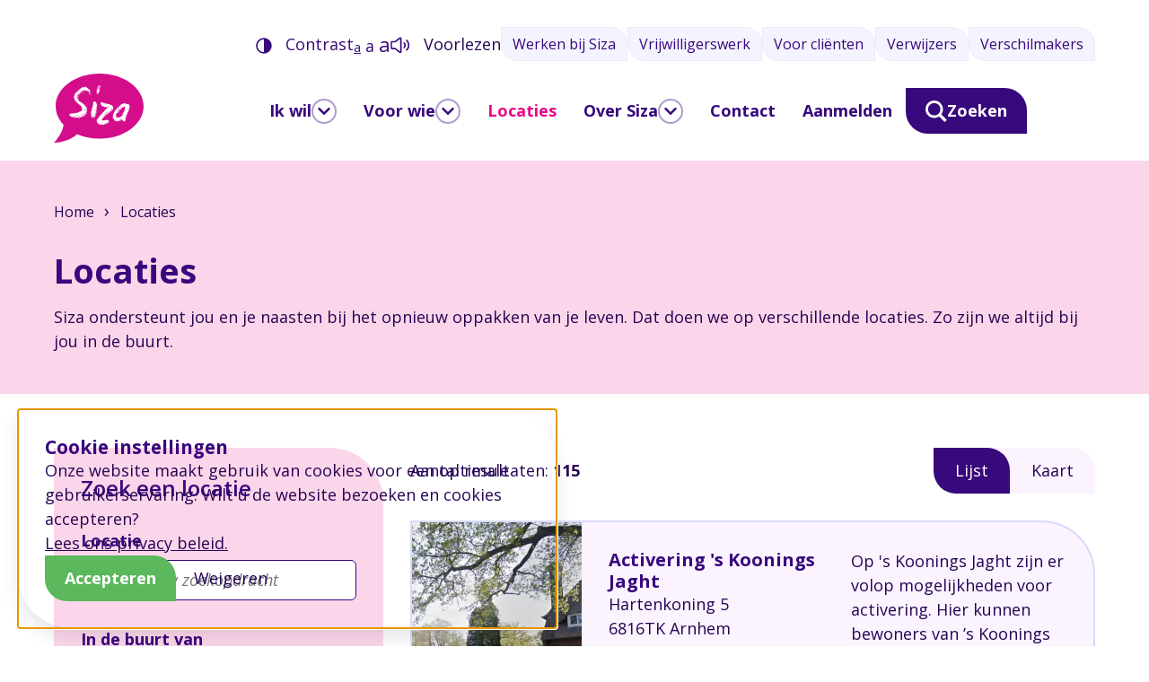

--- FILE ---
content_type: text/html; charset=UTF-8
request_url: https://www.siza.nl/locaties
body_size: 19956
content:
<!doctype html>
<html class="no-js" lang="nl">
    <head>
        <meta charset="utf-8">
        <meta http-equiv="x-ua-compatible" content="ie=edge">
        <meta name="apple-mobile-web-app-capable" content="yes">
        <meta name="viewport" content="width=device-width, initial-scale=1, shrink-to-fit=no, viewport-fit=cover">
        <meta name="theme-color" content="#ffffff">

                    <link rel="preload" href="https://fonts.googleapis.com/css2?family=Open+Sans:ital,wght@0,400;0,600;0,700;1,400;1,600;1,700&amp;display=swap" as="style">
            <link rel="preconnect" href="https://fonts.gstatic.com" crossorigin>
        
        <link rel="preload" href="https://www.siza.nl/assets/dist/css/main.css?1742397300" as="style">
        <link rel="preload" href="https://www.siza.nl/assets/dist/css/lazy.css?1742397299" as="style">
        <link rel="preload" href="https://www.siza.nl/assets/dist/js/app.js?1742397295" as="script">

        <link rel="manifest" href="https://www.siza.nl/site.webmanifest">
        <link rel="apple-touch-icon" href="https://www.siza.nl/icon.png">
        <link rel="shortcut icon" href="https://www.siza.nl/favicon.ico">

        <script>
            document.documentElement.classList.remove('no-js');
            document.documentElement.classList.add('js');

            var FW = FW || {};
            FW.config = {
                siteUrl: 'https://www.siza.nl/',
                locale: 'nl',
                zoomlevel: '15'
            };
        </script>

        <script type="text/javascript">
            _linkedin_partner_id = "4531636";
            window._linkedin_data_partner_ids = window._linkedin_data_partner_ids || [];
            window._linkedin_data_partner_ids.push(_linkedin_partner_id);
            </script><script type="text/javascript">
            (function(l) {
            if (!l){window.lintrk = function(a,b){window.lintrk.q.push([a,b])};
            window.lintrk.q=[]}
            var s = document.getElementsByTagName("script")[0];
            var b = document.createElement("script");
            b.type = "text/javascript";b.async = true;
            b.src = "https://snap.licdn.com/li.lms-analytics/insight.min.js";
            s.parentNode.insertBefore(b, s);})(window.lintrk);
        </script>
        <noscript>
            <img height="1" width="1" style="display:none;" alt="" src="https://px.ads.linkedin.com/collect/?pid=4531636&fmt=gif" />
        </noscript>

        <!-- Facebook Pixel Code -->
        <script>
            !function(f,b,e,v,n,t,s)
            {if(f.fbq)return;n=f.fbq=function(){n.callMethod?
            n.callMethod.apply(n,arguments):n.queue.push(arguments)};
            if(!f._fbq)f._fbq=n;n.push=n;n.loaded=!0;n.version='2.0';
            n.queue=[];t=b.createElement(e);t.async=!0;
            t.src=v;s=b.getElementsByTagName(e)[0];
            s.parentNode.insertBefore(t,s)}(window, document,'script',
            'https://connect.facebook.net/en_US/fbevents.js');
            fbq('init', '222903481818082');
            fbq('track', 'PageView');
        </script>
        <noscript>
            <img height="1" width="1" style="display:none"
            src="https://www.facebook.com/tr?id=222903481818082&ev=PageView&noscript=1"/>
        </noscript>
        <!-- End Facebook Pixel Code -->
    <title>Locaties - Siza</title>

        <!-- Global site tag (gtag.js) - Google Analytics -->
        <script async src="https://www.googletagmanager.com/gtag/js?id="></script>
        <script>
            window.dataLayer = window.dataLayer || [];
            function gtag(){dataLayer.push(arguments);}
            gtag('js', new Date());

                        
                            gtag('config', 'G-9VGG3WFGLH');
            
        </script>
    <meta name="keywords" content="siza, locaties, ondersteunt, waar, naasten, opnieuw, verschillende, zich, oppakken, zien, leven, doen, zijn, altijd, buurt">
<meta name="description" content="Siza ondersteunt jou en je naasten bij het opnieuw oppakken van je leven. Dat doen we op verschillende locaties. Zo zijn we altijd bij jou in de buurt. Op de kaart kun je zien waar de Siza locaties zich bevinden.">
<meta name="referrer" content="no-referrer-when-downgrade">
<meta name="robots" content="all">
<meta content="nl" property="og:locale">
<meta content="Siza" property="og:site_name">
<meta content="website" property="og:type">
<meta content="https://www.siza.nl/locaties" property="og:url">
<meta content="Locaties" property="og:title">
<meta content="Siza ondersteunt jou en je naasten bij het opnieuw oppakken van je leven. Dat doen we op verschillende locaties. Zo zijn we altijd bij jou in de buurt. Op de kaart kun je zien waar de Siza locaties zich bevinden." property="og:description">
<meta content="https://www.siza.nl/assets/uploads/Fotos-locaties/_1200x630_crop_center-center_82_none/Oosterveld.jpg?mtime=1698147460" property="og:image">
<meta content="1200" property="og:image:width">
<meta content="630" property="og:image:height">
<meta content="https://www.instagram.com/sizazorg/" property="og:see_also">
<meta content="https://www.youtube.com/user/SizaFilm" property="og:see_also">
<meta content="https://www.linkedin.com/company/sizazorg" property="og:see_also">
<meta content="https://www.facebook.com/SizaZorg" property="og:see_also">
<meta name="twitter:card" content="summary_large_image">
<meta name="twitter:creator" content="@">
<meta name="twitter:title" content="Locaties">
<meta name="twitter:description" content="Siza ondersteunt jou en je naasten bij het opnieuw oppakken van je leven. Dat doen we op verschillende locaties. Zo zijn we altijd bij jou in de buurt. Op de kaart kun je zien waar de Siza locaties zich bevinden.">
<meta name="twitter:image" content="https://www.siza.nl/assets/uploads/Fotos-locaties/_800x418_crop_center-center_82_none/Oosterveld.jpg?mtime=1698147460">
<meta name="twitter:image:width" content="800">
<meta name="twitter:image:height" content="418">
<link href="https://www.siza.nl/locaties" rel="canonical">
<link href="https://www.siza.nl/" rel="home">
<link href="https://www.siza.nl/assets/dist/css/tabs.css?1742397300" rel="stylesheet">
<link href="https://www.siza.nl/assets/dist/css/main.css?1742397300" rel="stylesheet">
<link href="https://www.siza.nl/assets/dist/css/lazy.css?1742397299" rel="stylesheet" media="print" onload="javascript:this.media=&quot;all&quot;">
<link href="https://fonts.googleapis.com/css2?family=Open+Sans:ital,wght@0,400;0,600;0,700;1,400;1,600;1,700&amp;display=swap" rel="stylesheet" media="print" onload="javascript:this.media=&quot;all&quot;">
<link href="https://www.siza.nl/assets/dist/css/print.css?1742397300" rel="stylesheet" media="print">
<script src="//cdn1.readspeaker.com/script/5036/webReader/webReader.js?pids=wr"></script>
<script>if (sessionStorage.getItem('contrast') === '1') {
            document.documentElement.classList.add('high-contrast');
        };
const fontsize = sessionStorage.getItem('fontsize') || 's';
        document.documentElement.classList.add(`fontsize-${fontsize}`);</script></head>

    <body>
        <a class="skip-link"
    href="#content"
>Naar hoofdinhoud</a>

<a class="skip-link skip-link--nav-desktop"
    href="#nav-main"
>Naar hoofdnavigatiemenu</a>

<button type="button"
    class="skip-link skip-link--nav-mobile"
    data-toggle="nav-main"
>Naar hoofdnavigatiemenu</button>

                <div class="toast-wrapper toast-wrapper--sw"
            aria-live="polite"
        >
                        
        
        
        
        
    
    <div class="toast  "
                    data-toggle-box="cookiemessage"
                    data-toggle-options="persistant, focus"
            >

        
                    <div class="toast__header">
                <h5>
                            Cookie instellingen
    
                </h5>
            </div>
        
                    <div class="toast__content">
                        <p>Onze website maakt gebruik van cookies voor een optimale gebruikerservaring. Wilt u de website bezoeken en cookies accepteren?<br>
<a href="/privacy-en-dossiers">Lees ons privacy beleid.</a></p>
    
            </div>
        
                    <div class="toast__footer">
                                
        
        <button type="button"
            class="button background-success"
            data-cookiemessage="accept"
        >Accepteren</button>

        <button type="button"
            class="hover:text-decoration-underline"
            data-cookiemessage="decline"
        >Weigeren</button>
    
            </div>
        
    </div>


                        

    
    
    <div class="toast background-danger "
                    data-toggle-box="browsehappy"
                    data-toggle-options="persistant"
            >

        
        
                    <div class="toast__content">
                    <p>Je browser is verouderd en geeft deze website niet correct weer.
        Download
        <a href="http://browsehappy.com/"
            rel="nofollow noopener"
            target="_blank"
        >een moderne browser</a>
        en ervaar het internet beter, sneller en veiliger!</p>

            </div>
        
        
    </div>


                        

        </div>

        
<header class="header">
    <div class="container" data-offset-left data-offset-right>

        <a class="header__logo"
            href="https://www.siza.nl/"
            title="Homepage Siza"
        >
            <img src="https://www.siza.nl/assets/dist/img/logo.svg?1742397267"
                alt="Logo Siza"
                width="100"
                height="78"
            >
        </a>

        <div class="header__navigatie">
                        <div class="header__topnav">
                <div class="accessibility">
                        
        
        <button type="button"
        class="accessibility__contrast"
        title="Hoog contrast aan/uit zetten"
        data-contrast
    >
        
    
    <img
        class=""
        src="https://www.siza.nl/assets/dist/img/icons/contrast.svg?1742397267"
        alt=""
        aria-hidden="true"
                    loading="lazy"
                            width="18"
                            height="18"
            >

        <span>Contrast</span>
    </button>

                                        
        
        <div class="accessibility__fontsize">
        <button type="button"
            title="Tekst in normale grootte"
            data-fontsize="s"
        >a</button>

        <button type="button"
            title="Maak de tekst groot"
            data-fontsize="m"
        >a</button>

        <button type="button"
            title="Maak de tekst extra groot"
            data-fontsize="l"
        >a</button>
    </div>

                        
    
        
    <div class="accessibility__readspeaker">

                <button type="button"
            class="accessibility__readspeaker-button"
            title="Pagina voorlezen"
            data-toggle="readspeaker"
        >
            
    
    <img
        class=""
        src="https://www.siza.nl/assets/dist/img/icons/speaker.svg?1742397267"
        alt=""
        aria-hidden="true"
                    loading="lazy"
                            width="22"
                            height="19"
            >

            Voorlezen
        </button>

                <div class="accessibility__readspeaker-popup"
            data-toggle-box="readspeaker"
            data-toggle-options="persistant"
        >
            <div class="rs_skip rsbtn rs_preserve">
                <a rel="nofollow"
                    class="rsbtn_play"
                    accesskey="L"
                    title="Laat de tekst voorlezen met ReadSpeaker"
                    href="//app-eu.readspeaker.com/cgi-bin/rsent?customerid=5036&amp;lang=nl_nl&amp;readid=page&amp;url=https%3A%2F%2Fwww.siza.nl%2Flocaties"
                >
                    <span class="rsbtn_left rsimg rspart"><span class="rsbtn_text"><span>Voorlezen</span></span></span>
                    <span class="rsbtn_right rsimg rsplay rspart"></span>
                </a>
            </div>
        </div>
    </div>

                </div>

                                
        <nav class="nav-top"
            id="nav-top"
            data-dom-content="nav-top"
            data-dom-breakpoint="1200"
        >
                <ul class="nav-top__level1">
        
                        
    
            <li class="">
                        
                            


                                                
        <a href="https://werkenbijsiza.nl" rel="nofollow noopener" target="_blank">            Werken bij Siza
        </a>
                    </li>

                        
    
            <li class="">
                        
                            


                                                
        <a href="https://www.siza.nl/vrijwilligerswerk-bij-siza" target="_blank">            Vrijwilligerswerk
        </a>
                    </li>

                        
    
            <li class="">
                        
                            


                                                
        <a href="https://sizanieuws.nl" rel="nofollow noopener" target="_blank">            Voor cliënten
        </a>
                    </li>

                        
    
            <li class="">
                        
                            


                                                
        <a href="https://www.siza.nl/verwijzers" target="_blank">            Verwijzers
        </a>
                    </li>

                        
    
            <li class="">
                        
                            


                                                
        <a href="/verschilmakers" rel="nofollow noopener" target="_blank">            Verschilmakers
        </a>
                    </li>

            </ul>

        </nav>
    
            </div>

                        <div class="header__nav">
                                
        <nav class="nav-main"
            id="nav-main"
            data-dom-content="nav-main"
            data-dom-breakpoint="1200"
        >
                <ul class="nav-main__level1">
        
                        
    
                        <li class=" has-children">
                        
                            


                                                
        <a href="https://www.siza.nl/ik-wil">            Ik wil
        </a>
                            <button type="button"
                class="nav-main__toggle"
                title="Toggle submenu"
            ></button>

                <ul class="nav-main__level2">
        
            <li class="mobile nav-main__subtitle">

                <button type="button"
                    class="nav-main__close-toggle"
                    title="Toggle submenu"
                >
                </button>

                <span>Ik wil</span>
            </li>
        
                        
    
                        <li class=" has-children">
                        
                            


                                                
        <a href="https://www.siza.nl/ik-wil/wonen">            Wonen
        </a>
                            <button type="button"
                class="nav-main__toggle"
                title="Toggle submenu"
            ></button>

                <ul class="nav-main__level3">
        
                        
    
            <li class="">
                        
                            


                                                
        <a href="https://www.siza.nl/ik-wil/wonen/zelfstandig-wonen-met-begeleiding">            Zelfstandig wonen met begeleiding
        </a>
                    </li>

                        
    
            <li class="">
                        
                            


                                                
        <a href="https://www.siza.nl/ik-wil/wonen/24-uurs-begeleiding-en-zorg">            24 uurs begeleiding en zorg
        </a>
                    </li>

            </ul>

            </li>

                        
    
            <li class="">
                        
                            


                                                
        <a href="https://www.siza.nl/ik-wil/leren">            Leren en werken
        </a>
                    </li>

                        
    
            <li class="">
                        
                            


                                                
        <a href="https://www.siza.nl/ik-wil/werken">            Werken en re-integreren
        </a>
                    </li>

                        
    
            <li class="">
                        
                            


                                                
        <a href="https://www.siza.nl/ik-wil/dagbesteding">            Dagbesteding
        </a>
                    </li>

                        
    
            <li class="">
                        
                            


                                                
        <a href="https://www.siza.nl/ik-wil/zorg-binnen-onderwijs">            Zorg binnen onderwijs
        </a>
                    </li>

                        
    
                        <li class=" has-children">
                        
                            


                                                
        <a href="https://www.siza.nl/ik-wil/begeleiding-thuis">            Begeleiding thuis
        </a>
                            <button type="button"
                class="nav-main__toggle"
                title="Toggle submenu"
            ></button>

                <ul class="nav-main__level3">
        
                        
    
            <li class="">
                        
                            


                                                
        <a href="https://www.siza.nl/ik-wil/begeleiding-thuis/voor-volwassenen">            Voor volwassenen
        </a>
                    </li>

                        
    
            <li class="">
                        
                            


                                                
        <a href="https://www.siza.nl/ik-wil/begeleiding-thuis/voor-gezinnen">            Voor gezinnen
        </a>
                    </li>

            </ul>

            </li>

                        
    
                        <li class=" has-children">
                        
                            


                                                
        <a href="https://www.siza.nl/behandeling-bij-siza">            Behandeling bij Siza
        </a>
                            <button type="button"
                class="nav-main__toggle"
                title="Toggle submenu"
            ></button>

                <ul class="nav-main__level3">
        
                        
    
            <li class="">
                        
                            


                                                
        <a href="https://www.siza.nl/ik-wil/training-of-behandeling/nah-afasiecentra">            NAH afasiecentrum
        </a>
                    </li>

                        
    
            <li class="">
                        
                            


                                                
        <a href="https://www.siza.nl/ik-wil/training-of-behandeling/nah-expertisecentra">            Expertisecentra NAH
        </a>
                    </li>

                        
    
            <li class="">
                        
                            


                                                
        <a href="https://www.siza.nl/ik-wil/training-of-behandeling/nah-trainingshuis">            NAH trainingshuis
        </a>
                    </li>

                        
    
            <li class="">
                        
                            


                                                
        <a href="https://www.siza.nl/ik-wil/training-of-behandeling/nah-expertisecentra-2">            Hersenz
        </a>
                    </li>

            </ul>

            </li>

                        
    
            <li class="">
                        
                            


                                                
        <a href="https://www.siza.nl/logeren">            Logeren
        </a>
                    </li>

            </ul>

            </li>

                        
    
                        <li class=" has-children">
                        
                            


                                                
        <a href="https://www.siza.nl/voor-wie">            Voor wie
        </a>
                            <button type="button"
                class="nav-main__toggle"
                title="Toggle submenu"
            ></button>

                <ul class="nav-main__level2">
        
            <li class="mobile nav-main__subtitle">

                <button type="button"
                    class="nav-main__close-toggle"
                    title="Toggle submenu"
                >
                </button>

                <span>Voor wie</span>
            </li>
        
                        
    
            <li class="">
                        
                            


                                                
        <a href="https://www.siza.nl/voor-wie/niet-aangeboren-hersenletsel">            Niet-aangeboren hersenletsel (NAH)
        </a>
                    </li>

                        
    
            <li class="">
                        
                            


                                                
        <a href="https://www.siza.nl/voor-wie/lichamelijke-beperking-of-chronische-ziekte">            Lichamelijke beperking of chronische ziekte
        </a>
                    </li>

                        
    
            <li class="">
                        
                            


                                                
        <a href="https://www.siza.nl/voor-wie/verstandelijke-beperking-emb-en-evb">            Verstandelijke beperking (EMB, MVB, EVB+)
        </a>
                    </li>

                        
    
            <li class="">
                        
                            


                                                
        <a href="https://www.siza.nl/voor-wie/lichtverstandelijke-beperking">            Licht verstandelijke beperking
        </a>
                    </li>

            </ul>

            </li>

                        
    
                        <li class=" is-active m:is-expanded">
                        
                            


                                                
        <a href="https://www.siza.nl/locaties">            Locaties
        </a>
                    </li>

                        
    
                        <li class=" has-children">
                        
                            


                                                
        <a href="https://www.siza.nl/over-siza">            Over Siza
        </a>
                            <button type="button"
                class="nav-main__toggle"
                title="Toggle submenu"
            ></button>

                <ul class="nav-main__level2">
        
            <li class="mobile nav-main__subtitle">

                <button type="button"
                    class="nav-main__close-toggle"
                    title="Toggle submenu"
                >
                </button>

                <span>Over Siza</span>
            </li>
        
                        
    
            <li class="">
                        
                            


                                                
        <a href="https://www.siza.nl/over-siza/hier-staan-wij-voor">            Hier staan wij voor
        </a>
                    </li>

                        
    
            <li class="">
                        
                            


                                                
        <a href="https://www.siza.nl/over-siza/nieuws">            Nieuws en verhalen
        </a>
                    </li>

                        
    
            <li class="">
                        
                            


                                                
        <a href="https://www.siza.nl/over-siza/kwaliteitszorg">            Kwaliteitszorg
        </a>
                    </li>

                        
    
            <li class="">
                        
                            


                                                
        <a href="https://www.siza.nl/over-siza/medezeggenschap">            Medezeggenschap
        </a>
                    </li>

                        
    
            <li class="">
                        
                            


                                                
        <a href="https://www.siza.nl/over-siza/financiering">            Financiering
        </a>
                    </li>

                        
    
            <li class="">
                        
                            


                                                
        <a href="https://www.siza.nl/over-siza/belangrijke-documenten">            Belangrijke documenten
        </a>
                    </li>

            </ul>

            </li>

                        
    
            <li class="">
                        
                            


                                                
        <a href="https://www.siza.nl/contact">            Contact
        </a>
                    </li>

                        
    
            <li class="">
                        
                            


                                                
        <a href="https://www.siza.nl/aanmelden">            Aanmelden
        </a>
                    </li>

            </ul>

        </nav>
    

                <button
                    class="button background-primary"
                    data-toggle="search">
                    
    
    <img
        class=""
        src="https://www.siza.nl/assets/dist/img/icons/search.svg?1742397267"
        alt=""
        aria-hidden="true"
                    loading="lazy"
                            width="24"
                            height="24"
            >

                    Zoeken
                </button>
            </div>
        </div>





        

    </div>

    <div class="header__searchcontainer" data-toggle-box="search" data-toggle-options="focus-input">
        


<div class="container">
    <div class="row">
        <div class="col col--12">

            

            <h3>Zoeken</h3>

            <form
                action="https://www.siza.nl/zoekresultaten"
                data-ajax-form="livesearch"
            >
                <input type="hidden" name="view" value="list">
                <div class="search">
                    
    
    <input type="search" name="q" value="" autocomplete="off" spellcheck="true" placeholder="Zoeken naar..." aria-label="Zoeken naar...">

                        
    
    <button disabled title="Zoeken">
        
    
    <img
        class=""
        src="https://www.siza.nl/assets/dist/img/icons/search.svg?1742397267"
        alt=""
        aria-hidden="true"
                    loading="lazy"
                            width="24"
                            height="24"
            >


    </button>
                </div>
            </form>

            <div data-ajax-content="livesearch"></div>

            <button type="button"
                class="button "
                title="Zoeken sluiten"
                data-toggle-close="search"
            >
                
    
    <img
        class=""
        src="https://www.siza.nl/assets/dist/img/icons/close.svg?1742397267"
        alt=""
        aria-hidden="true"
                    loading="lazy"
                            width="18"
                            height="18"
            >

                Sluiten
            </button>
        </div>
    </div>
</div>
    </div>
</header>

        <div id="page">

                            
            <div class="hero hero--page">
            <div class="container">
                

                            
    
<nav class="breadcrumbs rs_skip"
    aria-label="Breadcrumb"
>
    <div role="list">
                    <div class="breadcrumbs__ancestors">
                            
            <a role="listitem"
                href="https://www.siza.nl/"
                title="Ga naar Home"
            >
                Home
            </a>
        
            </div>
        
        <div class="breadcrumbs__current">
                        <span role="listitem"
                aria-current="page"
            >
                Locaties
            </span>

                    
        </div>
    </div>
</nav>

                <div class="row">
                    
                    <div class="col ">
                        <h1>Locaties</h1>

                        <div class="c-entry">
                            <p>Siza ondersteunt jou en je naasten bij het opnieuw oppakken van je leven. Dat doen we op verschillende locaties. Zo zijn we altijd bij jou in de buurt. </p>
                        </div>
                    </div>

                                    </div>
            </div>
        </div>
    


                        <main class="main">
                <div class="container">

                    <div class="row">

                                                    <div class="col d:col--4 m:hidden t:hidden">
        <div class="sidebar">
            

<form class="filters"
    action="https://www.siza.nl/locaties"
    data-ajax-form="locaties"
    data-dom-content="filters"
    data-dom-breakpoint="1024"
>
    <h3>Zoek een locatie</h3>

    <div>
    <label class="filters__title"
        for="locations-search"
    >
        Locatie
    </label>
    <input
        type="search"
        name="search"
        id="locations-search"
        autocomplete="off"
        spellcheck="true"
        value=""
        placeholder="Typ hier uw zoekopdracht"
        aria-label="Typ hier uw zoekopdracht"
    >
</div>

<fieldset>
    <legend class="filters__title">
        In de buurt van
    </legend>

    <div class="filters__distance">
        <div>
                        <input
                type="text"
                name="zip"
                id="locations-zip"
                autocomplete="off"
                value=""
                placeholder="Postcode of plaats"
                aria-label="Filter op postcode of plaats"
            >
        </div>
        <div>
                        <select
                name="radius"
                id="locations-radius"
                aria-label="Maximale afstand tot postcode of plaats"
            >
                                    <option value="10"
                                            >&lt; 10 km</option>
                                    <option value="15"
                                            >&lt; 15 km</option>
                                    <option value="20"
                                            >&lt; 20 km</option>
                                    <option value="30"
                                            >&lt; 30 km</option>
                                    <option value="50"
                                            >&lt; 50 km</option>
                            </select>
        </div>
    </div>
</fieldset>

    
             
                                    
        
                                <fieldset class="filters__options">
                <legend class="filters__title">
                    Filter op type locatie
                </legend>

                                                                <label>
        <input type="checkbox" id="cat-0-1351" name="cat[0][]" value="1351">
        <span>Ik wil dagbesteding, leren of werken</span>
    </label>

                                                <label>
        <input type="checkbox" id="cat-0-1335" name="cat[0][]" value="1335">
        <span>Ik wil wonen</span>
    </label>

                                                <label>
        <input type="checkbox" id="cat-0-1341" name="cat[0][]" value="1341">
        <span>Ik wil training of behandeling</span>
    </label>

                                                <label>
        <input type="checkbox" id="cat-0-3044" name="cat[0][]" value="3044">
        <span>Verstandelijke beperking</span>
    </label>

                                                <label>
        <input type="checkbox" id="cat-0-4921" name="cat[0][]" value="4921">
        <span>Lichamelijke beperking</span>
    </label>

                                                <label>
        <input type="checkbox" id="cat-0-7234" name="cat[0][]" value="7234">
        <span>Chronische ziekte</span>
    </label>

                                                <label>
        <input type="checkbox" id="cat-0-7229" name="cat[0][]" value="7229">
        <span>Niet-aangeboren hersenletsel</span>
    </label>

                                                <label>
        <input type="checkbox" id="cat-0-7261" name="cat[0][]" value="7261">
        <span>Ernstig meervoudige beperking</span>
    </label>

                                                <label>
        <input type="checkbox" id="cat-0-17385" name="cat[0][]" value="17385">
        <span>Licht verstandelijke beperking</span>
    </label>

                                                <label>
        <input type="checkbox" id="cat-0-35281" name="cat[0][]" value="35281">
        <span>Ambulante zorg</span>
    </label>

                                                <label>
        <input type="checkbox" id="cat-0-72707" name="cat[0][]" value="72707">
        <span>Expertisecentrum NAH</span>
    </label>

                                                <label>
        <input type="checkbox" id="cat-0-78894" name="cat[0][]" value="78894">
        <span>Lichamelijke beweging</span>
    </label>

                    
                            </fieldset>
        
    

    <button class="button d:hidden"
        type="button"
        data-toggle-close="filters"
    >Filters toepassen</button>
</form>

    
        </div>
    </div>

                        <div class="col d:col--8 main__content">

                                                        
                                                        <div id="content">
                                    <div class="content">
            
    
    </div>

    <button class="button button--filters color-primary d:hidden"
        type="button"
        data-toggle="filters"
    >
        Locaties filteren
    </button>

    <div class="toolbar">
    <p class="toolbar__count" data-dom-target="count"></p>

    <ul class="toolbar__tabs" data-tab-list>
        <li>
            <button class="is-expanded"
                type="button"
                data-tab="locaties-list"
                title="Bekijk locaties als lijst"
            >
                Lijst
            </button>
        </li>
        <li>
            <button
                type="button"
                data-tab="locaties-map"
                title="Bekijk locaties op de kaart"
            >
                Kaart
            </button>
        </li>
    </ul>
</div>

    <div data-tab-panel="locaties-list"
        class="is-open"
    >
        <div data-ajax-content="locaties" class="content__results">
            



    


    
    

    
    

    
    

    
    

    
    

    
    

    
    

    
    

    
    

    
    

    
    

    
    

    
    

    
    

    
    

    
    

    
    

    
    

    
    

    
    

    
    

    
    

    
    

    
    

    
    

    
    

    
    

    
    

    
    

    
    

    
    

    
    

    
    

    
    

    
    

    
    

    
    

    
    

    
    

    
    

    
    

    
    

    
    

    
    

    
    

    
    

    
    

    
    

    
    

    
    

    
    

    
    

    
    

    
    

    
    

    
    

    
    

    
    

    
    

    
    

    
    

    
    

    
    

    
    

    
    

    
    

    
    

    
    

    
    

    
    

    
    

    
    

    
    

    
    

    
    

    
    

    
    

    
    

    
    

    
    

    
    

    
    

    
    

    
    

    
    

    
    

    
    

    
    

    
    

    
    

    
    

    
    

    
    

    
    

    
    

    
    

    
    

    
    

    
    

    
    

    
    

    
    

    
    

    
    

    
    

    
    

    
    

    
    

    
    

    
    

    
    

    
    

    
    

<script type="application/json"
    data-map-data="locaties"
>
    {
        "markers": [{"lat":"52.029078","lng":"5.8274468","title":"Activering 's Koonings Jaght","popup":"        <div class=\"map__popup\"><img src=\"https:\/\/www.siza.nl\/assets\/uploads\/_450x300_crop_center-center_none\/87055\/skj-activiteiten-2.webp\"\n        width=\"450\"\n        height=\"300\"\n        alt=\"\"\n\n                    srcset=\"https:\/\/www.siza.nl\/assets\/uploads\/_900x600_crop_center-center_none\/87055\/skj-activiteiten-2.webp 2x\"\n        \n                    loading=\"lazy\"\n            ><div><h4>Activering &#039;s Koonings Jaght<\/h4><address>\n                            Hartenkoning 5<br>6816TK Arnhem\n                        <\/address><a href=\"https:\/\/www.siza.nl\/locaties\/activering-s-koonings-jaght\">\n                        Meer informatie\n                    <\/a><\/div><\/div>    "},{"lat":"51.9908691","lng":"5.8843514","title":"Activering Het Oosterveld","popup":"        <div class=\"map__popup\"><img src=\"https:\/\/www.siza.nl\/assets\/uploads\/Fotos-locaties\/_450x300_crop_center-center_none\/15586\/Siza_het_dorp_gebouw-4_oosterveld.webp\"\n        width=\"450\"\n        height=\"300\"\n        alt=\"Het Oosterveld\"\n\n                    srcset=\"https:\/\/www.siza.nl\/assets\/uploads\/Fotos-locaties\/_900x600_crop_center-center_none\/15586\/Siza_het_dorp_gebouw-4_oosterveld.webp 2x\"\n        \n                    loading=\"lazy\"\n            ><div><h4>Activering Het Oosterveld<\/h4><address>\n                            Oosterveld 1<br>6813 AZ Arnhem\n                        <\/address><a href=\"https:\/\/www.siza.nl\/locaties\/activering-het-oosterveld\">\n                        Meer informatie\n                    <\/a><\/div><\/div>    "},{"lat":"52.3536611","lng":"5.990270499999999","title":"Activiteitencentrum Balders-Hoef","popup":"        <div class=\"map__popup\"><img src=\"https:\/\/www.siza.nl\/assets\/uploads\/Fotos-locaties\/_450x300_crop_center-center_none\/5282\/AC-Balders-Hoef.webp\"\n        width=\"450\"\n        height=\"300\"\n        alt=\"\"\n\n                    srcset=\"https:\/\/www.siza.nl\/assets\/uploads\/Fotos-locaties\/_900x600_crop_center-center_none\/5282\/AC-Balders-Hoef.webp 2x\"\n        \n                    loading=\"lazy\"\n            ><div><h4>Activiteitencentrum Balders-Hoef<\/h4><address>\n                            Brinkgreverweg 4<br>8161 NW Epe\n                        <\/address><a href=\"https:\/\/www.siza.nl\/locaties\/ac-balders-hoef-2\">\n                        Meer informatie\n                    <\/a><\/div><\/div>    "},{"lat":"52.02801119999999","lng":"5.8252964","title":"Activiteitencentrum de Boerderij","popup":"        <div class=\"map__popup\"><img src=\"https:\/\/www.siza.nl\/assets\/uploads\/Fotos-locaties\/_450x300_crop_center-center_none\/5624\/Siza_Kooningsjaght_boerderij_-25.webp\"\n        width=\"450\"\n        height=\"300\"\n        alt=\"\"\n\n                    srcset=\"https:\/\/www.siza.nl\/assets\/uploads\/Fotos-locaties\/_900x600_crop_center-center_none\/5624\/Siza_Kooningsjaght_boerderij_-25.webp 2x\"\n        \n                    loading=\"lazy\"\n            ><div><h4>Activiteitencentrum de Boerderij<\/h4><address>\n                            Hartenkoning 28<br>6816 TK Arnhem\n                        <\/address><a href=\"https:\/\/www.siza.nl\/locaties\/ac-de-boerderij\">\n                        Meer informatie\n                    <\/a><\/div><\/div>    "},{"lat":"51.9463057","lng":"5.8449708","title":"Activiteitencentrum De Buitenplaats","popup":"        <div class=\"map__popup\"><img src=\"https:\/\/www.siza.nl\/assets\/uploads\/Fotos-locaties\/_450x300_crop_center-center_none\/10285\/De-Buitenplaats-Arnhem-Siza.webp\"\n        width=\"450\"\n        height=\"300\"\n        alt=\"De Buitenplaats Arnhem Siza\"\n\n                    srcset=\"https:\/\/www.siza.nl\/assets\/uploads\/Fotos-locaties\/_900x600_crop_center-center_none\/10285\/De-Buitenplaats-Arnhem-Siza.webp 2x\"\n        \n                    loading=\"lazy\"\n            ><div><h4>Activiteitencentrum De Buitenplaats<\/h4><address>\n                            Marasingel 19<br>6846 DX Arnhem\n                        <\/address><a href=\"https:\/\/www.siza.nl\/locaties\/activiteitencentrum-de-buitenplaats\">\n                        Meer informatie\n                    <\/a><\/div><\/div>    "},{"lat":"51.6545711","lng":"5.0243066","title":"Activiteitencentrum De Rode Loper","popup":"        <div class=\"map__popup\"><img src=\"https:\/\/www.siza.nl\/assets\/uploads\/Beeldbank\/_450x300_crop_center-center_none\/92742\/De-Rode-Loper.webp\"\n        width=\"450\"\n        height=\"300\"\n        alt=\"\"\n\n                    srcset=\"https:\/\/www.siza.nl\/assets\/uploads\/Beeldbank\/_900x600_crop_center-center_none\/92742\/De-Rode-Loper.webp 2x\"\n        \n                    loading=\"lazy\"\n            ><div><h4>Activiteitencentrum De Rode Loper<\/h4><address>\n                            Paulus Potterplein 42<br>5171 XJ Kaatsheuvel\n                        <\/address><a href=\"https:\/\/www.siza.nl\/locaties\/activiteitencentrum-de-rode-loper\">\n                        Meer informatie\n                    <\/a><\/div><\/div>    "},{"lat":"52.19128079999999","lng":"5.9353438","title":"Activiteitencentrum De Sprenk","popup":"        <div class=\"map__popup\"><img src=\"https:\/\/www.siza.nl\/assets\/uploads\/_450x300_crop_center-center_none\/87471\/De-Sprenk.webp\"\n        width=\"450\"\n        height=\"300\"\n        alt=\"\"\n\n                    srcset=\"https:\/\/www.siza.nl\/assets\/uploads\/_900x600_crop_center-center_none\/87471\/De-Sprenk.webp 2x\"\n        \n                    loading=\"lazy\"\n            ><div><h4>Activiteitencentrum De Sprenk<\/h4><address>\n                            Laan van Westenenk 4<br>7336 AZ Apeldoorn\n                        <\/address><a href=\"https:\/\/www.siza.nl\/locaties\/activiteitencentrum-de-sprenk\">\n                        Meer informatie\n                    <\/a><\/div><\/div>    "},{"lat":"51.9942676","lng":"5.9746199","title":"Activiteitencentrum De Wambeek","popup":"        <div class=\"map__popup\"><img src=\"https:\/\/www.siza.nl\/assets\/uploads\/Fotos-locaties\/_450x300_crop_center-center_none\/5842\/de-wambeek.webp\"\n        width=\"450\"\n        height=\"300\"\n        alt=\"\"\n\n                    srcset=\"https:\/\/www.siza.nl\/assets\/uploads\/Fotos-locaties\/_900x600_crop_center-center_none\/5842\/de-wambeek.webp 2x\"\n        \n                    loading=\"lazy\"\n            ><div><h4>Activiteitencentrum De Wambeek<\/h4><address>\n                            Den Heuvel  72<br>6881 VE Velp\n                        <\/address><a href=\"https:\/\/www.siza.nl\/locaties\/ac-de-wambeek\">\n                        Meer informatie\n                    <\/a><\/div><\/div>    "},{"lat":"51.5727296","lng":"5.0419358","title":"Activiteitencentrum Karmijnstraat","popup":"        <div class=\"map__popup\"><img src=\"https:\/\/www.siza.nl\/assets\/uploads\/Fotos-locaties\/_450x300_crop_center-center_none\/5528\/AC-karmijnstraat.webp\"\n        width=\"450\"\n        height=\"300\"\n        alt=\"\"\n\n                    srcset=\"https:\/\/www.siza.nl\/assets\/uploads\/Fotos-locaties\/_900x600_crop_center-center_none\/5528\/AC-karmijnstraat.webp 2x\"\n        \n                    loading=\"lazy\"\n            ><div><h4>Activiteitencentrum Karmijnstraat<\/h4><address>\n                            Karmijnstraat 5<br>5044 RD Tilburg\n                        <\/address><a href=\"https:\/\/www.siza.nl\/locaties\/ac-karmijnstraat\">\n                        Meer informatie\n                    <\/a><\/div><\/div>    "},{"lat":"52.00530450000001","lng":"6.0333122","title":"Activiteitencentrum Rheden","popup":"        <div class=\"map__popup\"><img src=\"https:\/\/www.siza.nl\/assets\/uploads\/Fotos-locaties\/_450x300_crop_center-center_none\/15675\/Activiteitencentrum-Rheden.webp\"\n        width=\"450\"\n        height=\"300\"\n        alt=\"Activiteitencentrum Rheden\"\n\n                    srcset=\"https:\/\/www.siza.nl\/assets\/uploads\/Fotos-locaties\/_900x600_crop_center-center_none\/15675\/Activiteitencentrum-Rheden.webp 2x\"\n        \n                    loading=\"lazy\"\n            ><div><h4>Activiteitencentrum Rheden<\/h4><address>\n                            Meester B. van Leeuwenplein 1<br>6991 EW\n                        <\/address><a href=\"https:\/\/www.siza.nl\/locaties\/activiteitencentrum-rheden-2\">\n                        Meer informatie\n                    <\/a><\/div><\/div>    "},{"lat":"51.9430989","lng":"5.8983244","title":"Activiteitencentrum Rijkerswoerd","popup":"        <div class=\"map__popup\"><img src=\"https:\/\/www.siza.nl\/assets\/uploads\/Fotos-locaties\/_450x300_crop_center-center_none\/7624\/Siza_Rijkerswoerd_ac_okt_2019_met_toestemming-13.webp\"\n        width=\"450\"\n        height=\"300\"\n        alt=\"Siza Rijkerswoerd\"\n\n                    srcset=\"https:\/\/www.siza.nl\/assets\/uploads\/Fotos-locaties\/_900x600_crop_center-center_none\/7624\/Siza_Rijkerswoerd_ac_okt_2019_met_toestemming-13.webp 2x\"\n        \n                    loading=\"lazy\"\n            ><div><h4>Activiteitencentrum Rijkerswoerd<\/h4><address>\n                            Gerbrandysingel 45<br>6836 KS Arnhem\n                        <\/address><a href=\"https:\/\/www.siza.nl\/locaties\/activiteitencentrum-rijkerswoerd\">\n                        Meer informatie\n                    <\/a><\/div><\/div>    "},{"lat":"52.2351414","lng":"5.985069699999999","title":"Activiteitencentrum Schorpioenstraat","popup":"        <div class=\"map__popup\"><img src=\"https:\/\/www.siza.nl\/assets\/uploads\/_450x300_crop_center-center_none\/93022\/Activiteitencentrum-Schorpioenstraat.webp\"\n        width=\"450\"\n        height=\"300\"\n        alt=\"\"\n\n                    srcset=\"https:\/\/www.siza.nl\/assets\/uploads\/_900x600_crop_center-center_none\/93022\/Activiteitencentrum-Schorpioenstraat.webp 2x\"\n        \n                    loading=\"lazy\"\n            ><div><h4>Activiteitencentrum Schorpioenstraat<\/h4><address>\n                            Schorpioenstraat 25<br>7323 AZ Apeldoorn\n                        <\/address><a href=\"https:\/\/www.siza.nl\/locaties\/ac-schorpioenstraat\">\n                        Meer informatie\n                    <\/a><\/div><\/div>    "},{"lat":"52.145622","lng":"6.205791","title":"Activiteitencentrum Zutphen","popup":"        <div class=\"map__popup\"><img src=\"https:\/\/www.siza.nl\/assets\/uploads\/Fotos-locaties\/_450x300_crop_center-center_none\/9045\/Activiteitencentrum-Zutphen.webp\"\n        width=\"450\"\n        height=\"300\"\n        alt=\"Activiteitencentrum Zutphen\"\n\n                    srcset=\"https:\/\/www.siza.nl\/assets\/uploads\/Fotos-locaties\/_900x600_crop_center-center_none\/9045\/Activiteitencentrum-Zutphen.webp 2x\"\n        \n                    loading=\"lazy\"\n            ><div><h4>Activiteitencentrum Zutphen<\/h4><address>\n                            Coehoornsingel 3-03<br>7201 AA Zutphen\n                        <\/address><a href=\"https:\/\/www.siza.nl\/locaties\/activiteitencentrum-zutphen\">\n                        Meer informatie\n                    <\/a><\/div><\/div>    "},{"lat":"51.9915375","lng":"5.8817644","title":"Afasiecentrum Arnhem","popup":"        <div class=\"map__popup\"><img src=\"https:\/\/www.siza.nl\/assets\/uploads\/Fotos-locaties\/_450x300_crop_center-center_none\/9125\/Oosterveld.webp\"\n        width=\"450\"\n        height=\"300\"\n        alt=\"Oosterveld\"\n\n                    srcset=\"https:\/\/www.siza.nl\/assets\/uploads\/Fotos-locaties\/_900x600_crop_center-center_none\/9125\/Oosterveld.webp 2x\"\n        \n                    loading=\"lazy\"\n            ><div><h4>Afasiecentrum Arnhem<\/h4><address>\n                            Jachthoornlaan 1<br>6813  CD\n                        <\/address><a href=\"https:\/\/www.siza.nl\/locaties\/afasiecentrum-arnhem\">\n                        Meer informatie\n                    <\/a><\/div><\/div>    "},{"lat":"51.5819842","lng":"5.0872947","title":"Afasiecentrum Tilburg","popup":"        <div class=\"map__popup\"><img src=\"https:\/\/www.siza.nl\/assets\/uploads\/Fotos-locaties\/_450x300_crop_center-center_none\/36699\/Maatwerk-Midden-Brabant.webp\"\n        width=\"450\"\n        height=\"300\"\n        alt=\"\"\n\n                    srcset=\"https:\/\/www.siza.nl\/assets\/uploads\/Fotos-locaties\/_900x600_crop_center-center_none\/36699\/Maatwerk-Midden-Brabant.webp 2x\"\n        \n                    loading=\"lazy\"\n            ><div><h4>Afasiecentrum Tilburg<\/h4><address>\n                            Schubertstraat  700g<br>5011 CW\n                        <\/address><a href=\"https:\/\/www.siza.nl\/locaties\/activiteitencentrum-rheden\">\n                        Meer informatie\n                    <\/a><\/div><\/div>    "},{"lat":"51.9614078","lng":"5.975604199999999","title":"Appelbloesem","popup":"        <div class=\"map__popup\"><img src=\"https:\/\/www.siza.nl\/assets\/uploads\/Fotos-locaties\/_450x300_crop_center-center_none\/9268\/Appelbloesem-Siza.webp\"\n        width=\"450\"\n        height=\"300\"\n        alt=\"Appelbloesem Siza\"\n\n                    srcset=\"https:\/\/www.siza.nl\/assets\/uploads\/Fotos-locaties\/_900x600_crop_center-center_none\/9268\/Appelbloesem-Siza.webp 2x\"\n        \n                    loading=\"lazy\"\n            ><div><h4>Appelbloesem<\/h4><address>\n                            Beekenoord  47C<br>6931 LA Westervoort\n                        <\/address><a href=\"https:\/\/www.siza.nl\/locaties\/appelbloesem\">\n                        Meer informatie\n                    <\/a><\/div><\/div>    "},{"lat":"51.9955752","lng":"5.966861","title":"Arnhemsestraatweg 5-7","popup":"        <div class=\"map__popup\"><img src=\"https:\/\/www.siza.nl\/assets\/uploads\/Fotos-locaties\/_450x300_crop_center-center_none\/15531\/SIZA_Arnhemsestraatweg_2019_-2.webp\"\n        width=\"450\"\n        height=\"300\"\n        alt=\"SIZA Arnhemsestraatweg\"\n\n                    srcset=\"https:\/\/www.siza.nl\/assets\/uploads\/Fotos-locaties\/_900x600_crop_center-center_none\/15531\/SIZA_Arnhemsestraatweg_2019_-2.webp 2x\"\n        \n                    loading=\"lazy\"\n            ><div><h4>Arnhemsestraatweg 5-7<\/h4><address>\n                            Arnhemsestraatweg 5 en 7<br>6881 NA Velp\n                        <\/address><a href=\"https:\/\/www.siza.nl\/locaties\/arnhemsestraatweg-5-7\">\n                        Meer informatie\n                    <\/a><\/div><\/div>    "},{"lat":"51.9915375","lng":"5.8817644","title":"Bakkerij Van eigen deeg","popup":"        <div class=\"map__popup\"><img src=\"https:\/\/www.siza.nl\/assets\/uploads\/Fotos-locaties\/_450x300_crop_center-center_none\/13961\/Bakkerij-buiten.webp\"\n        width=\"450\"\n        height=\"300\"\n        alt=\"bakkerij buiten\"\n\n                    srcset=\"https:\/\/www.siza.nl\/assets\/uploads\/Fotos-locaties\/_900x600_crop_center-center_none\/13961\/Bakkerij-buiten.webp 2x\"\n        \n                    loading=\"lazy\"\n            ><div><h4>Bakkerij Van eigen deeg<\/h4><address>\n                            Jachthoornlaan 1<br>6813 CH Arnhem\n                        <\/address><a href=\"https:\/\/www.siza.nl\/locaties\/bakkerij-van-eigen-deeg\">\n                        Meer informatie\n                    <\/a><\/div><\/div>    "},{"lat":"51.9914984","lng":"5.986027399999999","title":"Barentszhuis & Klein Barentsz","popup":"        <div class=\"map__popup\"><img src=\"https:\/\/www.siza.nl\/assets\/uploads\/Fotos-locaties\/_450x300_crop_center-center_none\/9038\/SIZA_Barentszhuis_2019_-81.webp\"\n        width=\"450\"\n        height=\"300\"\n        alt=\"\"\n\n                    srcset=\"https:\/\/www.siza.nl\/assets\/uploads\/Fotos-locaties\/_900x600_crop_center-center_none\/9038\/SIZA_Barentszhuis_2019_-81.webp 2x\"\n        \n                    loading=\"lazy\"\n            ><div><h4>Barentszhuis &amp; Klein Barentsz<\/h4><address>\n                            Gasthuislaan 40<br>6883JE Velp\n                        <\/address><a href=\"https:\/\/www.siza.nl\/locaties\/barentszhuis-klein-barentsz\">\n                        Meer informatie\n                    <\/a><\/div><\/div>    "},{"lat":"52.0291288","lng":"5.8270585","title":"Beweegteam 's Koonings Jaght","popup":"        <div class=\"map__popup\"><img src=\"https:\/\/www.siza.nl\/assets\/uploads\/Fotos-locaties\/_450x300_crop_center-center_none\/9143\/Beweegteam-s-Koonings-Jaght.webp\"\n        width=\"450\"\n        height=\"300\"\n        alt=\"Beweegteam s Koonings Jaght\"\n\n                    srcset=\"https:\/\/www.siza.nl\/assets\/uploads\/Fotos-locaties\/_900x600_crop_center-center_none\/9143\/Beweegteam-s-Koonings-Jaght.webp 2x\"\n        \n                    loading=\"lazy\"\n            ><div><h4>Beweegteam &#039;s Koonings Jaght<\/h4><address>\n                            Hartenkoning 7<br>6816 TK Arnhem\n                        <\/address><a href=\"https:\/\/www.siza.nl\/locaties\/beweegteam-s-koonings-jaght\">\n                        Meer informatie\n                    <\/a><\/div><\/div>    "},{"lat":"51.9305637","lng":"5.9332717","title":"Binnenveld Huissen","popup":"        <div class=\"map__popup\"><img src=\"https:\/\/www.siza.nl\/assets\/uploads\/Fotos-locaties\/_450x300_crop_center-center_none\/9595\/Siza_binnenveld_huissen_locatie_buiten.webp\"\n        width=\"450\"\n        height=\"300\"\n        alt=\"Siza binnenveld huissen locatie buiten\"\n\n                    srcset=\"https:\/\/www.siza.nl\/assets\/uploads\/Fotos-locaties\/_900x600_crop_center-center_none\/9595\/Siza_binnenveld_huissen_locatie_buiten.webp 2x\"\n        \n                    loading=\"lazy\"\n            ><div><h4>Binnenveld Huissen<\/h4><address>\n                            Baron van Spittaellaan 3<br>6851 NT Huissen\n                        <\/address><a href=\"https:\/\/www.siza.nl\/locaties\/binnenveld-huissen\">\n                        Meer informatie\n                    <\/a><\/div><\/div>    "},{"lat":"52.0291288","lng":"5.8270585","title":"De Belevenis","popup":"        <div class=\"map__popup\"><img src=\"https:\/\/www.siza.nl\/assets\/uploads\/Beeldbank\/_450x300_crop_center-center_none\/86064\/Siza-De-Belevenis-2_websize.webp\"\n        width=\"450\"\n        height=\"300\"\n        alt=\"\"\n\n                    srcset=\"https:\/\/www.siza.nl\/assets\/uploads\/Beeldbank\/_900x600_crop_center-center_none\/86064\/Siza-De-Belevenis-2_websize.webp 2x\"\n        \n                    loading=\"lazy\"\n            ><div><h4>De Belevenis<\/h4><address>\n                            Hartenkoning 7<br>6816 TK Arnhem\n                        <\/address><a href=\"https:\/\/www.siza.nl\/locaties\/de-belevenis\">\n                        Meer informatie\n                    <\/a><\/div><\/div>    "},{"lat":"52.028376","lng":"5.8254775","title":"De Kameleon Onderwijszorggroep","popup":"        <div class=\"map__popup\"><img src=\"https:\/\/www.siza.nl\/assets\/uploads\/Fotos-locaties\/_450x300_crop_center-center_none\/12631\/De-kameleon.webp\"\n        width=\"450\"\n        height=\"300\"\n        alt=\"De kameleon\"\n\n                    srcset=\"https:\/\/www.siza.nl\/assets\/uploads\/Fotos-locaties\/_900x600_crop_center-center_none\/12631\/De-kameleon.webp 2x\"\n        \n                    loading=\"lazy\"\n            ><div><h4>De Kameleon Onderwijszorggroep<\/h4><address>\n                            Hartenkoning 21<br>6816 TK Arnhem\n                        <\/address><a href=\"https:\/\/www.siza.nl\/locaties\/onderwijszorggroep-de-kameleon\">\n                        Meer informatie\n                    <\/a><\/div><\/div>    "},{"lat":"52.1455188","lng":"6.2048406","title":"De Lunette","popup":"        <div class=\"map__popup\"><img src=\"https:\/\/www.siza.nl\/assets\/uploads\/Fotos-locaties\/_450x300_crop_center-center_none\/11200\/Siza_de_lunette_gebouw_vastgoed_699x515.webp\"\n        width=\"450\"\n        height=\"300\"\n        alt=\"de lunette\"\n\n                    srcset=\"https:\/\/www.siza.nl\/assets\/uploads\/Fotos-locaties\/_900x600_crop_center-center_none\/11200\/Siza_de_lunette_gebouw_vastgoed_699x515.webp 2x\"\n        \n                    loading=\"lazy\"\n            ><div><h4>De Lunette<\/h4><address>\n                            Coehoornsingel 5<br>7201 AA Zutphen\n                        <\/address><a href=\"https:\/\/www.siza.nl\/locaties\/de-lunette\">\n                        Meer informatie\n                    <\/a><\/div><\/div>    "},{"lat":"51.9451389","lng":"5.8492551","title":"De Veste","popup":"        <div class=\"map__popup\"><img src=\"https:\/\/www.siza.nl\/assets\/uploads\/Fotos-locaties\/_450x300_crop_center-center_none\/11892\/De-Veste-Arnhem.webp\"\n        width=\"450\"\n        height=\"300\"\n        alt=\"De Veste Arnhem\"\n\n                    srcset=\"https:\/\/www.siza.nl\/assets\/uploads\/Fotos-locaties\/_900x600_crop_center-center_none\/11892\/De-Veste-Arnhem.webp 2x\"\n        \n                    loading=\"lazy\"\n            ><div><h4>De Veste<\/h4><address>\n                            Schrijnwerkersveste 2<br>6846 BP Arnhem\n                        <\/address><a href=\"https:\/\/www.siza.nl\/locaties\/de-veste\">\n                        Meer informatie\n                    <\/a><\/div><\/div>    "},{"lat":"51.9441842","lng":"5.8626694","title":"De Watersprong","popup":"        <div class=\"map__popup\"><img src=\"https:\/\/www.siza.nl\/assets\/uploads\/Fotos-locaties\/_450x300_crop_center-center_none\/12026\/De-Watersprong.webp\"\n        width=\"450\"\n        height=\"300\"\n        alt=\"De Watersprong\"\n\n                    srcset=\"https:\/\/www.siza.nl\/assets\/uploads\/Fotos-locaties\/_900x600_crop_center-center_none\/12026\/De-Watersprong.webp 2x\"\n        \n                    loading=\"lazy\"\n            ><div><h4>De Watersprong<\/h4><address>\n                            Randweg 23<br>6845 AC Arnhem\n                        <\/address><a href=\"https:\/\/www.siza.nl\/locaties\/de-watersprong\">\n                        Meer informatie\n                    <\/a><\/div><\/div>    "},{"lat":"52.00095289999999","lng":"5.6771482","title":"DuurSaam","popup":"        <div class=\"map__popup\"><img src=\"https:\/\/www.siza.nl\/assets\/uploads\/Fotos-locaties\/_450x300_crop_center-center_none\/12717\/DuurSaam-Siza.webp\"\n        width=\"450\"\n        height=\"300\"\n        alt=\"Duur Saam Siza\"\n\n                    srcset=\"https:\/\/www.siza.nl\/assets\/uploads\/Fotos-locaties\/_900x600_crop_center-center_none\/12717\/DuurSaam-Siza.webp 2x\"\n        \n                    loading=\"lazy\"\n            ><div><h4>DuurSaam<\/h4><address>\n                            Schoolstraat 18-6<br>6721 CS Bennekom\n                        <\/address><a href=\"https:\/\/www.siza.nl\/locaties\/duursaam\">\n                        Meer informatie\n                    <\/a><\/div><\/div>    "},{"lat":"51.99121599999999","lng":"5.8819329","title":"Eekschillerweg","popup":"        <div class=\"map__popup\"><img src=\"https:\/\/www.siza.nl\/assets\/uploads\/_450x300_crop_center-center_none\/94678\/Eekschillerweg.webp\"\n        width=\"450\"\n        height=\"300\"\n        alt=\"\"\n\n                    srcset=\"https:\/\/www.siza.nl\/assets\/uploads\/_900x600_crop_center-center_none\/94678\/Eekschillerweg.webp 2x\"\n        \n                    loading=\"lazy\"\n            ><div><h4>Eekschillerweg<\/h4><address>\n                            Eekschillerweg   4<br>6813BG Arnhem\n                        <\/address><a href=\"https:\/\/www.siza.nl\/locaties\/eekschillerweg\">\n                        Meer informatie\n                    <\/a><\/div><\/div>    "},{"lat":"51.9564655","lng":"5.8610129","title":"Elderburen","popup":"        <div class=\"map__popup\"><img src=\"https:\/\/www.siza.nl\/assets\/uploads\/Fotos-locaties\/_450x300_crop_center-center_none\/12368\/Elderburen-Siza.webp\"\n        width=\"450\"\n        height=\"300\"\n        alt=\"Locatie Elderburen Siza\"\n\n                    srcset=\"https:\/\/www.siza.nl\/assets\/uploads\/Fotos-locaties\/_900x600_crop_center-center_none\/12368\/Elderburen-Siza.webp 2x\"\n        \n                    loading=\"lazy\"\n            ><div><h4>Elderburen<\/h4><address>\n                            Leidenweg 40-23<br>6843LD Arnhem\n                        <\/address><a href=\"https:\/\/www.siza.nl\/locaties\/elderburen\">\n                        Meer informatie\n                    <\/a><\/div><\/div>    "},{"lat":"51.998705","lng":"6.5901377","title":"Expertisecentrum NAH Achterhoek","popup":"        <div class=\"map__popup\"><img src=\"https:\/\/www.siza.nl\/assets\/uploads\/Beeldbank\/_450x300_crop_center-center_none\/85699\/Expertisecentrum-Achterhoek-Siza.webp\"\n        width=\"450\"\n        height=\"300\"\n        alt=\"\"\n\n                    srcset=\"https:\/\/www.siza.nl\/assets\/uploads\/Beeldbank\/_900x600_crop_center-center_none\/85699\/Expertisecentrum-Achterhoek-Siza.webp 2x\"\n        \n                    loading=\"lazy\"\n            ><div><h4>Expertisecentrum NAH Achterhoek<\/h4><address>\n                            Albert Schweitzerstraat 27<br>7131 PG Lichtenvoorde\n                        <\/address><a href=\"https:\/\/www.siza.nl\/locaties\/expertisecentrum-nah-achterhoek\">\n                        Meer informatie\n                    <\/a><\/div><\/div>    "},{"lat":"52.19128079999999","lng":"5.9353438","title":"Expertisecentrum NAH Apeldoorn","popup":"        <div class=\"map__popup\"><img src=\"https:\/\/www.siza.nl\/assets\/uploads\/_450x300_crop_center-center_none\/87109\/WhatsApp-Image-2025-03-07-at-14.20.33.webp\"\n        width=\"450\"\n        height=\"300\"\n        alt=\"\"\n\n                    srcset=\"https:\/\/www.siza.nl\/assets\/uploads\/_900x600_crop_center-center_none\/87109\/WhatsApp-Image-2025-03-07-at-14.20.33.webp 2x\"\n        \n                    loading=\"lazy\"\n            ><div><h4>Expertisecentrum NAH Apeldoorn<\/h4><address>\n                            Laan van Westenenk 4<br>7336 AZ Apeldoorn\n                        <\/address><a href=\"https:\/\/www.siza.nl\/locaties\/expertisecentrum-nah-apeldoorn\">\n                        Meer informatie\n                    <\/a><\/div><\/div>    "},{"lat":"51.9915375","lng":"5.8817644","title":"Expertisecentrum NAH Arnhem","popup":"        <div class=\"map__popup\"><img src=\"https:\/\/www.siza.nl\/assets\/uploads\/_450x300_crop_center-center_none\/72693\/ec-arnhem.webp\"\n        width=\"450\"\n        height=\"300\"\n        alt=\"\"\n\n                    srcset=\"https:\/\/www.siza.nl\/assets\/uploads\/_900x600_crop_center-center_none\/72693\/ec-arnhem.webp 2x\"\n        \n                    loading=\"lazy\"\n            ><div><h4>Expertisecentrum NAH Arnhem<\/h4><address>\n                            Jachthoornlaan 1<br>6813 CD Arnhem\n                        <\/address><a href=\"https:\/\/www.siza.nl\/locaties\/expertisecentrum-nah-arnhem\">\n                        Meer informatie\n                    <\/a><\/div><\/div>    "},{"lat":"51.5819842","lng":"5.0872947","title":"Expertisecentrum NAH Tilburg","popup":"        <div class=\"map__popup\"><img src=\"https:\/\/www.siza.nl\/assets\/uploads\/_450x300_crop_center-center_none\/72934\/ec-tilburg.webp\"\n        width=\"450\"\n        height=\"300\"\n        alt=\"\"\n\n                    srcset=\"https:\/\/www.siza.nl\/assets\/uploads\/_900x600_crop_center-center_none\/72934\/ec-tilburg.webp 2x\"\n        \n                    loading=\"lazy\"\n            ><div><h4>Expertisecentrum NAH Tilburg<\/h4><address>\n                            Schubertstraat  700G<br>5011CW Tilburg\n                        <\/address><a href=\"https:\/\/www.siza.nl\/locaties\/expertisecentrum-nah-tilburg\">\n                        Meer informatie\n                    <\/a><\/div><\/div>    "},{"lat":"51.9914103","lng":"5.8789072","title":"Fietsenwerkplaats Het Dorp","popup":"        <div class=\"map__popup\"><img src=\"https:\/\/www.siza.nl\/assets\/uploads\/Fotos-locaties\/_450x300_crop_center-center_none\/12707\/Fietsenwerkplaats-Het-Dorp.webp\"\n        width=\"450\"\n        height=\"300\"\n        alt=\"Fietsenwerkplaats Het Dorp\"\n\n                    srcset=\"https:\/\/www.siza.nl\/assets\/uploads\/Fotos-locaties\/_900x600_crop_center-center_none\/12707\/Fietsenwerkplaats-Het-Dorp.webp 2x\"\n        \n                    loading=\"lazy\"\n            ><div><h4>Fietsenwerkplaats Het Dorp<\/h4><address>\n                            Heijenoordseweg 150 S<br>6813 GC Arnhem\n                        <\/address><a href=\"https:\/\/www.siza.nl\/locaties\/fietsenwerkplaats-het-dorp\">\n                        Meer informatie\n                    <\/a><\/div><\/div>    "},{"lat":"51.9919251","lng":"5.880661799999999","title":"Fitlife (Het Dorp)","popup":"        <div class=\"map__popup\"><img src=\"https:\/\/www.siza.nl\/assets\/uploads\/Fotos-locaties\/_450x300_crop_center-center_none\/12793\/Fitlife-het-dorp.webp\"\n        width=\"450\"\n        height=\"300\"\n        alt=\"Fitlife\"\n\n                    srcset=\"https:\/\/www.siza.nl\/assets\/uploads\/Fotos-locaties\/_900x600_crop_center-center_none\/12793\/Fitlife-het-dorp.webp 2x\"\n        \n                    loading=\"lazy\"\n            ><div><h4>Fitlife (Het Dorp)<\/h4><address>\n                            Dorpsbrink 3-4<br>6813 GC Arnhem\n                        <\/address><a href=\"https:\/\/www.siza.nl\/locaties\/fitlife-het-dorp\">\n                        Meer informatie\n                    <\/a><\/div><\/div>    "},{"lat":"51.9438611","lng":"5.8977273","title":"Fridtjof Nansenstraat 10","popup":"        <div class=\"map__popup\"><img src=\"https:\/\/www.siza.nl\/assets\/uploads\/Fotos-locaties\/_450x300_crop_center-center_none\/8437\/Fridtjof-Nansenstraat-10.webp\"\n        width=\"450\"\n        height=\"300\"\n        alt=\"Fridtjof Nansenstraat 10\"\n\n                    srcset=\"https:\/\/www.siza.nl\/assets\/uploads\/Fotos-locaties\/_900x600_crop_center-center_none\/8437\/Fridtjof-Nansenstraat-10.webp 2x\"\n        \n                    loading=\"lazy\"\n            ><div><h4>Fridtjof Nansenstraat 10<\/h4><address>\n                            Fridtjof Nansenstraat 10<br>6836 KV Arnhem\n                        <\/address><a href=\"https:\/\/www.siza.nl\/locaties\/fridtjof-nansenstraat-10\">\n                        Meer informatie\n                    <\/a><\/div><\/div>    "},{"lat":"51.9437509","lng":"5.8982776","title":"Fridtjof Nansenstraat 12","popup":"        <div class=\"map__popup\"><img src=\"https:\/\/www.siza.nl\/assets\/uploads\/Fotos-locaties\/_450x300_crop_center-center_none\/8121\/Fridtjof-Nansenstraat-12.webp\"\n        width=\"450\"\n        height=\"300\"\n        alt=\"Fridtjof Nansenstraat 12\"\n\n                    srcset=\"https:\/\/www.siza.nl\/assets\/uploads\/Fotos-locaties\/_900x600_crop_center-center_none\/8121\/Fridtjof-Nansenstraat-12.webp 2x\"\n        \n                    loading=\"lazy\"\n            ><div><h4>Fridtjof Nansenstraat 12<\/h4><address>\n                            Fridtjof Nansenstraat  12<br>6836 KV Arnhem\n                        <\/address><a href=\"https:\/\/www.siza.nl\/locaties\/fridtjof-nansenstraat-12\">\n                        Meer informatie\n                    <\/a><\/div><\/div>    "},{"lat":"51.9436453","lng":"5.8987812","title":"Fridtjof Nansenstraat 14","popup":"        <div class=\"map__popup\"><img src=\"https:\/\/www.siza.nl\/assets\/uploads\/Fotos-locaties\/_450x300_crop_center-center_none\/8666\/Fridtjof-Nansenstraat-14.webp\"\n        width=\"450\"\n        height=\"300\"\n        alt=\"Fridtjof Nansenstraat 14\"\n\n                    srcset=\"https:\/\/www.siza.nl\/assets\/uploads\/Fotos-locaties\/_900x600_crop_center-center_none\/8666\/Fridtjof-Nansenstraat-14.webp 2x\"\n        \n                    loading=\"lazy\"\n            ><div><h4>Fridtjof Nansenstraat 14<\/h4><address>\n                            Fridtjof Nansenstraat 14<br>6836 KV Arnhem\n                        <\/address><a href=\"https:\/\/www.siza.nl\/locaties\/fridtjof-nansenstraat-14\">\n                        Meer informatie\n                    <\/a><\/div><\/div>    "},{"lat":"51.943247","lng":"5.8975973","title":"Fridtjof Nansenstraat 4","popup":"        <div class=\"map__popup\"><img src=\"https:\/\/www.siza.nl\/assets\/uploads\/Fotos-locaties\/_450x300_crop_center-center_none\/12854\/Fridtjof-Nansenstraat-4.webp\"\n        width=\"450\"\n        height=\"300\"\n        alt=\"Fridtjof Nansenstraat 4\"\n\n                    srcset=\"https:\/\/www.siza.nl\/assets\/uploads\/Fotos-locaties\/_900x600_crop_center-center_none\/12854\/Fridtjof-Nansenstraat-4.webp 2x\"\n        \n                    loading=\"lazy\"\n            ><div><h4>Fridtjof Nansenstraat 4<\/h4><address>\n                            Fridtjof Nansenstraat  4<br>6836 KV Arnhem\n                        <\/address><a href=\"https:\/\/www.siza.nl\/locaties\/fridtjof-nansenstraat-4\">\n                        Meer informatie\n                    <\/a><\/div><\/div>    "},{"lat":"51.9433882","lng":"5.8972625","title":"Fridtjof Nansenstraat 6","popup":"        <div class=\"map__popup\"><img src=\"https:\/\/www.siza.nl\/assets\/uploads\/Fotos-locaties\/_450x300_crop_center-center_none\/12915\/Fridtjof-Nansenstraat-6.webp\"\n        width=\"450\"\n        height=\"300\"\n        alt=\"Fridtjof Nansenstraat 6\"\n\n                    srcset=\"https:\/\/www.siza.nl\/assets\/uploads\/Fotos-locaties\/_900x600_crop_center-center_none\/12915\/Fridtjof-Nansenstraat-6.webp 2x\"\n        \n                    loading=\"lazy\"\n            ><div><h4>Fridtjof Nansenstraat 6<\/h4><address>\n                            Fridtjof Nansenstraat 6<br>6836 KV Arnhem\n                        <\/address><a href=\"https:\/\/www.siza.nl\/locaties\/fridtjof-nansenstraat-6\">\n                        Meer informatie\n                    <\/a><\/div><\/div>    "},{"lat":"52.0288407","lng":"5.8272014","title":"GBJ Kleurrijk","popup":"        <div class=\"map__popup\"><img src=\"https:\/\/www.siza.nl\/assets\/uploads\/Fotos-locaties\/_450x300_crop_center-center_none\/12933\/GBJ-Kleurrijk.webp\"\n        width=\"450\"\n        height=\"300\"\n        alt=\"GBJ Kleurrijk\"\n\n                    srcset=\"https:\/\/www.siza.nl\/assets\/uploads\/Fotos-locaties\/_900x600_crop_center-center_none\/12933\/GBJ-Kleurrijk.webp 2x\"\n        \n                    loading=\"lazy\"\n            ><div><h4>GBJ Kleurrijk<\/h4><address>\n                            Hartenkoning 25<br>6816 TK Arnhem\n                        <\/address><a href=\"https:\/\/www.siza.nl\/locaties\/gbj-kleurrijk\">\n                        Meer informatie\n                    <\/a><\/div><\/div>    "},{"lat":"51.9431832","lng":"5.9014783","title":"Gerbrandysingel 79","popup":"        <div class=\"map__popup\"><img src=\"https:\/\/www.siza.nl\/assets\/uploads\/Fotos-locaties\/_450x300_crop_center-center_none\/12976\/Gerbrandysingel-79.webp\"\n        width=\"450\"\n        height=\"300\"\n        alt=\"Locatie Gerbrandysingel 79 Siza\"\n\n                    srcset=\"https:\/\/www.siza.nl\/assets\/uploads\/Fotos-locaties\/_900x600_crop_center-center_none\/12976\/Gerbrandysingel-79.webp 2x\"\n        \n                    loading=\"lazy\"\n            ><div><h4>Gerbrandysingel 79<\/h4><address>\n                            Meester P.S. Gerbrandysingel 79<br>6836 KS Arnhem\n                        <\/address><a href=\"https:\/\/www.siza.nl\/locaties\/gerbrandysingel-79\">\n                        Meer informatie\n                    <\/a><\/div><\/div>    "},{"lat":"51.9430759","lng":"5.9018337","title":"Gerbrandysingel 81","popup":"        <div class=\"map__popup\"><img src=\"https:\/\/www.siza.nl\/assets\/uploads\/Fotos-locaties\/_450x300_crop_center-center_none\/14511\/Gerbrandysingel-79_2023-08-02-093243_lncp.webp\"\n        width=\"450\"\n        height=\"300\"\n        alt=\"\"\n\n                    srcset=\"https:\/\/www.siza.nl\/assets\/uploads\/Fotos-locaties\/_900x600_crop_center-center_none\/14511\/Gerbrandysingel-79_2023-08-02-093243_lncp.webp 2x\"\n        \n                    loading=\"lazy\"\n            ><div><h4>Gerbrandysingel 81<\/h4><address>\n                            Meester P.S. Gerbrandysingel  81<br>6836 KS Arnhem\n                        <\/address><a href=\"https:\/\/www.siza.nl\/locaties\/gerbrandysingel-81\">\n                        Meer informatie\n                    <\/a><\/div><\/div>    "},{"lat":"51.5462406","lng":"5.1029065","title":"Gespecialiseerde BSO Tilburg","popup":"        <div class=\"map__popup\"><img src=\"https:\/\/www.siza.nl\/assets\/uploads\/Fotos-locaties\/_450x300_crop_center-center_none\/13140\/Gespecialiseerde-BSO-Tilburg.webp\"\n        width=\"450\"\n        height=\"300\"\n        alt=\"Gespecialiseerde BSO Tilburg\"\n\n                    srcset=\"https:\/\/www.siza.nl\/assets\/uploads\/Fotos-locaties\/_900x600_crop_center-center_none\/13140\/Gespecialiseerde-BSO-Tilburg.webp 2x\"\n        \n                    loading=\"lazy\"\n            ><div><h4>Gespecialiseerde BSO Tilburg<\/h4><address>\n                            Professor van Buchemlaan 20<br>5022 KB Tilburg\n                        <\/address><a href=\"https:\/\/www.siza.nl\/locaties\/gespecialiseerde-bso-tilburg\">\n                        Meer informatie\n                    <\/a><\/div><\/div>    "},{"lat":"52.0286834","lng":"5.8280737","title":"Hartenkoning 1","popup":"        <div class=\"map__popup\"><img src=\"https:\/\/www.siza.nl\/assets\/uploads\/Fotos-locaties\/_450x300_crop_center-center_none\/5705\/HK1.webp\"\n        width=\"450\"\n        height=\"300\"\n        alt=\"\"\n\n                    srcset=\"https:\/\/www.siza.nl\/assets\/uploads\/Fotos-locaties\/_900x600_crop_center-center_none\/5705\/HK1.webp 2x\"\n        \n                    loading=\"lazy\"\n            ><div><h4>Hartenkoning 1<\/h4><address>\n                            Hartenkoning 1<br>6816 TK Arnhem\n                        <\/address><a href=\"https:\/\/www.siza.nl\/locaties\/hartenkoning-1\">\n                        Meer informatie\n                    <\/a><\/div><\/div>    "},{"lat":"52.0311409","lng":"5.8274135","title":"Hartenkoning 10","popup":"        <div class=\"map__popup\"><img src=\"https:\/\/www.siza.nl\/assets\/uploads\/Fotos-locaties\/_450x300_crop_center-center_none\/13192\/SKJ_Hartenkoning_10_huis_high_res_-2.webp\"\n        width=\"450\"\n        height=\"300\"\n        alt=\"\"\n\n                    srcset=\"https:\/\/www.siza.nl\/assets\/uploads\/Fotos-locaties\/_900x600_crop_center-center_none\/13192\/SKJ_Hartenkoning_10_huis_high_res_-2.webp 2x\"\n        \n                    loading=\"lazy\"\n            ><div><h4>Hartenkoning 10<\/h4><address>\n                            Hartenkoning 10<br>6816 TK Arnhem\n                        <\/address><a href=\"https:\/\/www.siza.nl\/locaties\/hartenkoning-10\">\n                        Meer informatie\n                    <\/a><\/div><\/div>    "},{"lat":"52.0313349","lng":"5.826935199999999","title":"Hartenkoning 12","popup":"        <div class=\"map__popup\"><img src=\"https:\/\/www.siza.nl\/assets\/uploads\/Fotos-locaties\/_450x300_crop_center-center_none\/5254\/HK12.webp\"\n        width=\"450\"\n        height=\"300\"\n        alt=\"\"\n\n                    srcset=\"https:\/\/www.siza.nl\/assets\/uploads\/Fotos-locaties\/_900x600_crop_center-center_none\/5254\/HK12.webp 2x\"\n        \n                    loading=\"lazy\"\n            ><div><h4>Hartenkoning 12<\/h4><address>\n                            Hartenkoning 12<br>6816 TK Arnhem\n                        <\/address><a href=\"https:\/\/www.siza.nl\/locaties\/hartenkoning-12\">\n                        Meer informatie\n                    <\/a><\/div><\/div>    "},{"lat":"52.0291203","lng":"5.823859499999999","title":"Hartenkoning 14","popup":"        <div class=\"map__popup\"><img src=\"https:\/\/www.siza.nl\/assets\/uploads\/Fotos-locaties\/_450x300_crop_center-center_none\/5293\/HK14.webp\"\n        width=\"450\"\n        height=\"300\"\n        alt=\"\"\n\n                    srcset=\"https:\/\/www.siza.nl\/assets\/uploads\/Fotos-locaties\/_900x600_crop_center-center_none\/5293\/HK14.webp 2x\"\n        \n                    loading=\"lazy\"\n            ><div><h4>Hartenkoning 14<\/h4><address>\n                            Hartenkonin 15<br>6816 TK Arnhem\n                        <\/address><a href=\"https:\/\/www.siza.nl\/locaties\/hartenkoning-14\">\n                        Meer informatie\n                    <\/a><\/div><\/div>    "},{"lat":"52.0291203","lng":"5.823859499999999","title":"Hartenkoning 15","popup":"        <div class=\"map__popup\"><img src=\"https:\/\/www.siza.nl\/assets\/uploads\/Beeldbank\/_450x300_crop_center-center_none\/73385\/Hartenkoning-15.webp\"\n        width=\"450\"\n        height=\"300\"\n        alt=\"\"\n\n                    srcset=\"https:\/\/www.siza.nl\/assets\/uploads\/Beeldbank\/_900x600_crop_center-center_none\/73385\/Hartenkoning-15.webp 2x\"\n        \n                    loading=\"lazy\"\n            ><div><h4>Hartenkoning 15<\/h4><address>\n                            Hartenkoning  15<br>6818 TK Arnhem \n                        <\/address><a href=\"https:\/\/www.siza.nl\/locaties\/hartenkoning-15-2\">\n                        Meer informatie\n                    <\/a><\/div><\/div>    "},{"lat":"52.0287069","lng":"5.8238248","title":"Hartenkoning 17a","popup":"        <div class=\"map__popup\"><img src=\"https:\/\/www.siza.nl\/assets\/uploads\/Fotos-locaties\/_450x300_crop_center-center_none\/6989\/HK-17a.webp\"\n        width=\"450\"\n        height=\"300\"\n        alt=\"\"\n\n                    srcset=\"https:\/\/www.siza.nl\/assets\/uploads\/Fotos-locaties\/_900x600_crop_center-center_none\/6989\/HK-17a.webp 2x\"\n        \n                    loading=\"lazy\"\n            ><div><h4>Hartenkoning 17a<\/h4><address>\n                            Hartenkoning 17a<br>6816 TK Arnhem\n                        <\/address><a href=\"https:\/\/www.siza.nl\/locaties\/hartenkoning-17a\">\n                        Meer informatie\n                    <\/a><\/div><\/div>    "},{"lat":"52.0287069","lng":"5.8238248","title":"Hartenkoning 17b","popup":"        <div class=\"map__popup\"><img src=\"https:\/\/www.siza.nl\/assets\/uploads\/Fotos-locaties\/_450x300_crop_center-center_none\/7012\/HK-17b.webp\"\n        width=\"450\"\n        height=\"300\"\n        alt=\"\"\n\n                    srcset=\"https:\/\/www.siza.nl\/assets\/uploads\/Fotos-locaties\/_900x600_crop_center-center_none\/7012\/HK-17b.webp 2x\"\n        \n                    loading=\"lazy\"\n            ><div><h4>Hartenkoning 17b<\/h4><address>\n                            Hartenkoning 17b<br>6816 TK Arnhem\n                        <\/address><a href=\"https:\/\/www.siza.nl\/locaties\/hartenkoning-17b\">\n                        Meer informatie\n                    <\/a><\/div><\/div>    "},{"lat":"52.0287456","lng":"5.8247202","title":"Hartenkoning 19","popup":"        <div class=\"map__popup\"><img src=\"https:\/\/www.siza.nl\/assets\/uploads\/Fotos-locaties\/_450x300_crop_center-center_none\/8297\/Hartenkoning-19.webp\"\n        width=\"450\"\n        height=\"300\"\n        alt=\"Hartenkoning 19\"\n\n                    srcset=\"https:\/\/www.siza.nl\/assets\/uploads\/Fotos-locaties\/_900x600_crop_center-center_none\/8297\/Hartenkoning-19.webp 2x\"\n        \n                    loading=\"lazy\"\n            ><div><h4>Hartenkoning 19<\/h4><address>\n                            Hartenkoning  19<br>6816 TK Arnhem \n                        <\/address><a href=\"https:\/\/www.siza.nl\/locaties\/hartenkoning-19\">\n                        Meer informatie\n                    <\/a><\/div><\/div>    "},{"lat":"52.0302851","lng":"5.824235","title":"Hartenkoning 20","popup":"        <div class=\"map__popup\"><img src=\"https:\/\/www.siza.nl\/assets\/uploads\/Fotos-locaties\/_450x300_crop_center-center_none\/7184\/HK-20.webp\"\n        width=\"450\"\n        height=\"300\"\n        alt=\"Hartenkoning 20\"\n\n                    srcset=\"https:\/\/www.siza.nl\/assets\/uploads\/Fotos-locaties\/_900x600_crop_center-center_none\/7184\/HK-20.webp 2x\"\n        \n                    loading=\"lazy\"\n            ><div><h4>Hartenkoning 20<\/h4><address>\n                            Hartenkoning 20<br>6816 TK Arnhem\n                        <\/address><a href=\"https:\/\/www.siza.nl\/locaties\/hartenkoning-20\">\n                        Meer informatie\n                    <\/a><\/div><\/div>    "},{"lat":"52.0284859","lng":"5.8232564","title":"Hartenkoning 24","popup":"        <div class=\"map__popup\"><img src=\"https:\/\/www.siza.nl\/assets\/uploads\/Fotos-locaties\/_450x300_crop_center-center_none\/7483\/HK-24.webp\"\n        width=\"450\"\n        height=\"300\"\n        alt=\"Hartenkoning 24\"\n\n                    srcset=\"https:\/\/www.siza.nl\/assets\/uploads\/Fotos-locaties\/_900x600_crop_center-center_none\/7483\/HK-24.webp 2x\"\n        \n                    loading=\"lazy\"\n            ><div><h4>Hartenkoning 24<\/h4><address>\n                            Hartenkoning 24<br>6816 TK Arnhem\n                        <\/address><a href=\"https:\/\/www.siza.nl\/locaties\/hartenkoning-24\">\n                        Meer informatie\n                    <\/a><\/div><\/div>    "},{"lat":"52.02816499999999","lng":"5.8238674","title":"Hartenkoning 26","popup":"        <div class=\"map__popup\"><img src=\"https:\/\/www.siza.nl\/assets\/uploads\/Fotos-locaties\/_450x300_crop_center-center_none\/7618\/HK-26.webp\"\n        width=\"450\"\n        height=\"300\"\n        alt=\"Hartenkoning 26\"\n\n                    srcset=\"https:\/\/www.siza.nl\/assets\/uploads\/Fotos-locaties\/_900x600_crop_center-center_none\/7618\/HK-26.webp 2x\"\n        \n                    loading=\"lazy\"\n            ><div><h4>Hartenkoning 26<\/h4><address>\n                            Hartenkoning 26<br>6816 TK Arnhem\n                        <\/address><a href=\"https:\/\/www.siza.nl\/locaties\/hartenkoning-26\">\n                        Meer informatie\n                    <\/a><\/div><\/div>    "},{"lat":"52.030245","lng":"5.8284023","title":"Hartenkoning 6","popup":"        <div class=\"map__popup\"><img src=\"https:\/\/www.siza.nl\/assets\/uploads\/Fotos-locaties\/_450x300_crop_center-center_none\/7680\/HK-6.webp\"\n        width=\"450\"\n        height=\"300\"\n        alt=\"Hartenkoning 6\"\n\n                    srcset=\"https:\/\/www.siza.nl\/assets\/uploads\/Fotos-locaties\/_900x600_crop_center-center_none\/7680\/HK-6.webp 2x\"\n        \n                    loading=\"lazy\"\n            ><div><h4>Hartenkoning 6<\/h4><address>\n                            Hartenkoning 6<br>6816 TK Arnhem\n                        <\/address><a href=\"https:\/\/www.siza.nl\/locaties\/hartenkoning-6\">\n                        Meer informatie\n                    <\/a><\/div><\/div>    "},{"lat":"52.0304711","lng":"5.828867499999999","title":"Hartenkoning 8","popup":"        <div class=\"map__popup\"><img src=\"https:\/\/www.siza.nl\/assets\/uploads\/Fotos-locaties\/_450x300_crop_center-center_none\/79036\/WhatsApp-Image-2024-08-22-at-14.59.35.webp\"\n        width=\"450\"\n        height=\"300\"\n        alt=\"Hartenkoning 8\"\n\n                    srcset=\"https:\/\/www.siza.nl\/assets\/uploads\/Fotos-locaties\/_900x600_crop_center-center_none\/79036\/WhatsApp-Image-2024-08-22-at-14.59.35.webp 2x\"\n        \n                    loading=\"lazy\"\n            ><div><h4>Hartenkoning 8<\/h4><address>\n                            Hartenkoning 8<br>6816 TK Arnhem\n                        <\/address><a href=\"https:\/\/www.siza.nl\/locaties\/hartenkoning-8\">\n                        Meer informatie\n                    <\/a><\/div><\/div>    "},{"lat":"52.0293307","lng":"5.828418699999999","title":"Hartenkoning 9","popup":"        <div class=\"map__popup\"><img src=\"https:\/\/www.siza.nl\/assets\/uploads\/Beeldbank\/_450x300_crop_center-center_none\/83552\/Hartenkoning-9.webp\"\n        width=\"450\"\n        height=\"300\"\n        alt=\"\"\n\n                    srcset=\"https:\/\/www.siza.nl\/assets\/uploads\/Beeldbank\/_900x600_crop_center-center_none\/83552\/Hartenkoning-9.webp 2x\"\n        \n                    loading=\"lazy\"\n            ><div><h4>Hartenkoning 9<\/h4><address>\n                            Hartenkoning 9<br>6816 TK Arnhem\n                        <\/address><a href=\"https:\/\/www.siza.nl\/locaties\/hartenkoning-9\">\n                        Meer informatie\n                    <\/a><\/div><\/div>    "},{"lat":"52.00504290000001","lng":"6.0238328","title":"Haverweg","popup":"        <div class=\"map__popup\"><img src=\"https:\/\/www.siza.nl\/assets\/uploads\/_450x300_crop_center-center_none\/68076\/plaatje-vernieuwde-haverweg.webp\"\n        width=\"450\"\n        height=\"300\"\n        alt=\"\"\n\n                    srcset=\"https:\/\/www.siza.nl\/assets\/uploads\/_900x600_crop_center-center_none\/68076\/plaatje-vernieuwde-haverweg.webp 2x\"\n        \n                    loading=\"lazy\"\n            ><div><h4>Haverweg<\/h4><address>\n                            Haverweg 57<br>6991 BR Rheden\n                        <\/address><a href=\"https:\/\/www.siza.nl\/locaties\/haverweg\">\n                        Meer informatie\n                    <\/a><\/div><\/div>    "},{"lat":"51.9899796","lng":"5.9649514","title":"Hertog Arnoud","popup":"        <div class=\"map__popup\"><img src=\"https:\/\/www.siza.nl\/assets\/uploads\/Fotos-locaties\/_450x300_crop_center-center_none\/8215\/Hertog-Arnoud.webp\"\n        width=\"450\"\n        height=\"300\"\n        alt=\"Hertog Arnoud\"\n\n                    srcset=\"https:\/\/www.siza.nl\/assets\/uploads\/Fotos-locaties\/_900x600_crop_center-center_none\/8215\/Hertog-Arnoud.webp 2x\"\n        \n                    loading=\"lazy\"\n            ><div><h4>Hertog Arnoud<\/h4><address>\n                            Hertog Arnoudstraat 30<br>6882 CN Velp\n                        <\/address><a href=\"https:\/\/www.siza.nl\/locaties\/hertog-arnoud\">\n                        Meer informatie\n                    <\/a><\/div><\/div>    "},{"lat":"52.0005652","lng":"5.984668699999999","title":"Het Beekhuis","popup":"        <div class=\"map__popup\"><img src=\"https:\/\/www.siza.nl\/assets\/uploads\/Fotos-locaties\/_450x300_crop_center-center_none\/8823\/Het-Beekhuis.webp\"\n        width=\"450\"\n        height=\"300\"\n        alt=\"Het Beekhuis\"\n\n                    srcset=\"https:\/\/www.siza.nl\/assets\/uploads\/Fotos-locaties\/_900x600_crop_center-center_none\/8823\/Het-Beekhuis.webp 2x\"\n        \n                    loading=\"lazy\"\n            ><div><h4>Het Beekhuis<\/h4><address>\n                            Beekhuizenweg  9<br>6881 AA Velp\n                        <\/address><a href=\"https:\/\/www.siza.nl\/locaties\/het-beekhuis\">\n                        Meer informatie\n                    <\/a><\/div><\/div>    "},{"lat":"51.9467158","lng":"5.8503224","title":"Het Erf","popup":"        <div class=\"map__popup\"><img src=\"https:\/\/www.siza.nl\/assets\/uploads\/Fotos-locaties\/_450x300_crop_center-center_none\/8896\/Het-Erf.webp\"\n        width=\"450\"\n        height=\"300\"\n        alt=\"Het Erf\"\n\n                    srcset=\"https:\/\/www.siza.nl\/assets\/uploads\/Fotos-locaties\/_900x600_crop_center-center_none\/8896\/Het-Erf.webp 2x\"\n        \n                    loading=\"lazy\"\n            ><div><h4>Het Erf<\/h4><address>\n                            Boomkwekerserg 1-43<br>6846 AP Arnhem\n                        <\/address><a href=\"https:\/\/www.siza.nl\/locaties\/het-erf\">\n                        Meer informatie\n                    <\/a><\/div><\/div>    "},{"lat":"51.9542656","lng":"5.9243738","title":"Het Loplein","popup":"        <div class=\"map__popup\"><img src=\"https:\/\/www.siza.nl\/assets\/uploads\/_450x300_crop_center-center_none\/32735\/loplein.webp\"\n        width=\"450\"\n        height=\"300\"\n        alt=\"\"\n\n                    srcset=\"https:\/\/www.siza.nl\/assets\/uploads\/_900x600_crop_center-center_none\/32735\/loplein.webp 2x\"\n        \n                    loading=\"lazy\"\n            ><div><h4>Het Loplein<\/h4><address>\n                            Loplein 2-14<br>6834 CV Arnhem\n                        <\/address><a href=\"https:\/\/www.siza.nl\/locaties\/loplein\">\n                        Meer informatie\n                    <\/a><\/div><\/div>    "},{"lat":"52.3539608","lng":"5.9917641","title":"Het Slath","popup":"        <div class=\"map__popup\"><img src=\"https:\/\/www.siza.nl\/assets\/uploads\/_450x300_crop_center-center_none\/66367\/slath.webp\"\n        width=\"450\"\n        height=\"300\"\n        alt=\"\"\n\n                    srcset=\"https:\/\/www.siza.nl\/assets\/uploads\/_900x600_crop_center-center_none\/66367\/slath.webp 2x\"\n        \n                    loading=\"lazy\"\n            ><div><h4>Het Slath<\/h4><address>\n                            Brinkgreverweg 2-4<br>8161 NW Epe\n                        <\/address><a href=\"https:\/\/www.siza.nl\/locaties\/het-slath\">\n                        Meer informatie\n                    <\/a><\/div><\/div>    "},{"lat":"51.5387017","lng":"5.0959842","title":"Het Tuinhuis Bergland","popup":"        <div class=\"map__popup\"><img src=\"https:\/\/www.siza.nl\/assets\/uploads\/_450x300_crop_center-center_none\/2823\/siza-bergland-villa-voorkant.webp\"\n        width=\"450\"\n        height=\"300\"\n        alt=\"Siza bergland villa voorkant\"\n\n                    srcset=\"https:\/\/www.siza.nl\/assets\/uploads\/_900x600_crop_center-center_none\/2823\/siza-bergland-villa-voorkant.webp 2x\"\n        \n                    loading=\"lazy\"\n            ><div><h4>Het Tuinhuis Bergland<\/h4><address>\n                            Berglandweg 32<br>5022 JB Tilburg\n                        <\/address><a href=\"https:\/\/www.siza.nl\/locaties\/het-tuinhuis-bergland\">\n                        Meer informatie\n                    <\/a><\/div><\/div>    "},{"lat":"52.0462644","lng":"6.107584","title":"Huize Johanna","popup":"        <div class=\"map__popup\"><img src=\"https:\/\/www.siza.nl\/assets\/uploads\/Fotos-locaties\/_450x300_crop_center-center_none\/9444\/Huize-johanna.webp\"\n        width=\"450\"\n        height=\"300\"\n        alt=\"Huize johanna\"\n\n                    srcset=\"https:\/\/www.siza.nl\/assets\/uploads\/Fotos-locaties\/_900x600_crop_center-center_none\/9444\/Huize-johanna.webp 2x\"\n        \n                    loading=\"lazy\"\n            ><div><h4>Huize Johanna<\/h4><address>\n                            Vingerhoed 46<br>6953 BW Dieren\n                        <\/address><a href=\"https:\/\/www.siza.nl\/locaties\/huize-johanna\">\n                        Meer informatie\n                    <\/a><\/div><\/div>    "},{"lat":"52.00490809999999","lng":"5.9458642","title":"In de Arnhemse Allee","popup":"        <div class=\"map__popup\"><img src=\"https:\/\/www.siza.nl\/assets\/uploads\/_450x300_crop_center-center_none\/95886\/In-de-Arnhemse-Allee-Siza.webp\"\n        width=\"450\"\n        height=\"300\"\n        alt=\"\"\n\n                    srcset=\"https:\/\/www.siza.nl\/assets\/uploads\/_900x600_crop_center-center_none\/95886\/In-de-Arnhemse-Allee-Siza.webp 2x\"\n        \n                    loading=\"lazy\"\n            ><div><h4>In de Arnhemse Allee<\/h4><address>\n                            Fluweelboomstraat 12a<br>6823 NZ Arnhem\n                        <\/address><a href=\"https:\/\/www.siza.nl\/locaties\/in-de-arnhemse-allee\">\n                        Meer informatie\n                    <\/a><\/div><\/div>    "},{"lat":"51.9914103","lng":"5.8789072","title":"Industriewerkplaats SizaWerk","popup":"        <div class=\"map__popup\"><img src=\"https:\/\/www.siza.nl\/assets\/uploads\/Fotos-locaties\/_450x300_crop_center-center_none\/9763\/Industriewerkplaats.webp\"\n        width=\"450\"\n        height=\"300\"\n        alt=\"Industriewerkplaats\"\n\n                    srcset=\"https:\/\/www.siza.nl\/assets\/uploads\/Fotos-locaties\/_900x600_crop_center-center_none\/9763\/Industriewerkplaats.webp 2x\"\n        \n                    loading=\"lazy\"\n            ><div><h4>Industriewerkplaats SizaWerk<\/h4><address>\n                            Heijenoordseweg 150s<br>6813 GC Arnhem\n                        <\/address><a href=\"https:\/\/www.siza.nl\/locaties\/industriewerkplaats-siza-werk\">\n                        Meer informatie\n                    <\/a><\/div><\/div>    "},{"lat":"52.2159662","lng":"5.9481974","title":"Julianakwartier","popup":"        <div class=\"map__popup\"><img src=\"https:\/\/www.siza.nl\/assets\/uploads\/Fotos-locaties\/_450x300_crop_center-center_none\/9812\/Julianakwartier.webp\"\n        width=\"450\"\n        height=\"300\"\n        alt=\"Julianakwartier\"\n\n                    srcset=\"https:\/\/www.siza.nl\/assets\/uploads\/Fotos-locaties\/_900x600_crop_center-center_none\/9812\/Julianakwartier.webp 2x\"\n        \n                    loading=\"lazy\"\n            ><div><h4>Julianakwartier<\/h4><address>\n                            Koning Lodewijklaan 417<br>7314 BD Apeldoorn\n                        <\/address><a href=\"https:\/\/www.siza.nl\/locaties\/julianakwartier\">\n                        Meer informatie\n                    <\/a><\/div><\/div>    "},{"lat":"51.99128229999999","lng":"5.879553","title":"Keramiek werk Arnhem","popup":"        <div class=\"map__popup\"><img src=\"https:\/\/www.siza.nl\/assets\/uploads\/Fotos-locaties\/_450x300_crop_center-center_none\/9996\/Keramiekcentrum-de-wissel.webp\"\n        width=\"450\"\n        height=\"300\"\n        alt=\"Keramiekcentrum de wissel\"\n\n                    srcset=\"https:\/\/www.siza.nl\/assets\/uploads\/Fotos-locaties\/_900x600_crop_center-center_none\/9996\/Keramiekcentrum-de-wissel.webp 2x\"\n        \n                    loading=\"lazy\"\n            ><div><h4>Keramiek werk Arnhem<\/h4><address>\n                            Hengemunde 4<br>6813 GC Arnhem\n                        <\/address><a href=\"https:\/\/www.siza.nl\/locaties\/keramiekcentrum-de-wissel\">\n                        Meer informatie\n                    <\/a><\/div><\/div>    "},{"lat":"52.00530450000001","lng":"6.0333122","title":"Keramiekwerkplaats Rheden","popup":"        <div class=\"map__popup\"><img src=\"https:\/\/www.siza.nl\/assets\/uploads\/Fotos-locaties\/_450x300_crop_center-center_none\/10240\/Keramiek-Rheden.webp\"\n        width=\"450\"\n        height=\"300\"\n        alt=\"\"\n\n                    srcset=\"https:\/\/www.siza.nl\/assets\/uploads\/Fotos-locaties\/_900x600_crop_center-center_none\/10240\/Keramiek-Rheden.webp 2x\"\n        \n                    loading=\"lazy\"\n            ><div><h4>Keramiekwerkplaats Rheden<\/h4><address>\n                            Meester B. van Leeuwenplein 1<br>6991 EW Rheden\n                        <\/address><a href=\"https:\/\/www.siza.nl\/locaties\/keramiekwerkplaats-rheden\">\n                        Meer informatie\n                    <\/a><\/div><\/div>    "},{"lat":"51.9934488","lng":"5.9690948","title":"Kerkallee","popup":"        <div class=\"map__popup\"><img src=\"https:\/\/www.siza.nl\/assets\/uploads\/Fotos-locaties\/_450x300_crop_center-center_none\/10358\/Kerkallee.webp\"\n        width=\"450\"\n        height=\"300\"\n        alt=\"Kerkallee\"\n\n                    srcset=\"https:\/\/www.siza.nl\/assets\/uploads\/Fotos-locaties\/_900x600_crop_center-center_none\/10358\/Kerkallee.webp 2x\"\n        \n                    loading=\"lazy\"\n            ><div><h4>Kerkallee<\/h4><address>\n                            Kerkallee 66<br>6882 AV Velp\n                        <\/address><a href=\"https:\/\/www.siza.nl\/locaties\/kerkallee\">\n                        Meer informatie\n                    <\/a><\/div><\/div>    "},{"lat":"52.0282417","lng":"5.8263504","title":"Kinderdagcentrum Meander","popup":"        <div class=\"map__popup\"><img src=\"https:\/\/www.siza.nl\/assets\/uploads\/Fotos-locaties\/_450x300_crop_center-center_none\/13200\/Kinderdagcentrum-meander.webp\"\n        width=\"450\"\n        height=\"300\"\n        alt=\"Kinderdagcentrum meander\"\n\n                    srcset=\"https:\/\/www.siza.nl\/assets\/uploads\/Fotos-locaties\/_900x600_crop_center-center_none\/13200\/Kinderdagcentrum-meander.webp 2x\"\n        \n                    loading=\"lazy\"\n            ><div><h4>Kinderdagcentrum Meander<\/h4><address>\n                            Hartenkoning 30-32<br>6816 TK Arnhem\n                        <\/address><a href=\"https:\/\/www.siza.nl\/locaties\/kinderdagcentrum-meander\">\n                        Meer informatie\n                    <\/a><\/div><\/div>    "},{"lat":"52.0044332","lng":"6.0277951","title":"Klaproosstraat","popup":"        <div class=\"map__popup\"><img src=\"https:\/\/www.siza.nl\/assets\/uploads\/Fotos-locaties\/_450x300_crop_center-center_none\/13344\/locatie-klaproosstraat-2-1.webp\"\n        width=\"450\"\n        height=\"300\"\n        alt=\"Locatie klaproosstraat\"\n\n                    srcset=\"https:\/\/www.siza.nl\/assets\/uploads\/Fotos-locaties\/_900x600_crop_center-center_none\/13344\/locatie-klaproosstraat-2-1.webp 2x\"\n        \n                    loading=\"lazy\"\n            ><div><h4>Klaproosstraat<\/h4><address>\n                            Klaproosstraat 49<br>6991 VL Rheden\n                        <\/address><a href=\"https:\/\/www.siza.nl\/locaties\/klaproosstraat\">\n                        Meer informatie\n                    <\/a><\/div><\/div>    "},{"lat":"52.0297552","lng":"5.826133","title":"Klaverkoning 2","popup":"        <div class=\"map__popup\"><img src=\"https:\/\/www.siza.nl\/assets\/uploads\/Fotos-locaties\/_450x300_crop_center-center_none\/13391\/Klaverkoning-2.webp\"\n        width=\"450\"\n        height=\"300\"\n        alt=\"Klaverkoning 2\"\n\n                    srcset=\"https:\/\/www.siza.nl\/assets\/uploads\/Fotos-locaties\/_900x600_crop_center-center_none\/13391\/Klaverkoning-2.webp 2x\"\n        \n                    loading=\"lazy\"\n            ><div><h4>Klaverkoning 2<\/h4><address>\n                            Klaverkoning 2<br>6816 TH Arnhem\n                        <\/address><a href=\"https:\/\/www.siza.nl\/locaties\/klaverkoning-2\">\n                        Meer informatie\n                    <\/a><\/div><\/div>    "},{"lat":"52.0299501","lng":"5.8247125","title":"Klaverkoning 3","popup":"        <div class=\"map__popup\"><img src=\"https:\/\/www.siza.nl\/assets\/uploads\/Fotos-locaties\/_450x300_crop_center-center_none\/13449\/Klaverkoning-3.webp\"\n        width=\"450\"\n        height=\"300\"\n        alt=\"Klaverkoning 3\"\n\n                    srcset=\"https:\/\/www.siza.nl\/assets\/uploads\/Fotos-locaties\/_900x600_crop_center-center_none\/13449\/Klaverkoning-3.webp 2x\"\n        \n                    loading=\"lazy\"\n            ><div><h4>Klaverkoning 3<\/h4><address>\n                            Klaverkoning 3<br>6816 TH Arnhem\n                        <\/address><a href=\"https:\/\/www.siza.nl\/locaties\/klaverkoning-3\">\n                        Meer informatie\n                    <\/a><\/div><\/div>    "},{"lat":"52.0301223","lng":"5.825427299999999","title":"Klaverkoning 4","popup":"        <div class=\"map__popup\"><img src=\"https:\/\/www.siza.nl\/assets\/uploads\/Fotos-locaties\/_450x300_crop_center-center_none\/13496\/SKJ_Wout_Klaverkoning_4_huis_high_res_-2.webp\"\n        width=\"450\"\n        height=\"300\"\n        alt=\"\"\n\n                    srcset=\"https:\/\/www.siza.nl\/assets\/uploads\/Fotos-locaties\/_900x600_crop_center-center_none\/13496\/SKJ_Wout_Klaverkoning_4_huis_high_res_-2.webp 2x\"\n        \n                    loading=\"lazy\"\n            ><div><h4>Klaverkoning 4<\/h4><address>\n                            Klaverkoning 4<br>6816 TH Arnhem\n                        <\/address><a href=\"https:\/\/www.siza.nl\/locaties\/klaverkoning-4\">\n                        Meer informatie\n                    <\/a><\/div><\/div>    "},{"lat":"52.0291288","lng":"5.8270585","title":"Klimop Groenonderhoud","popup":"        <div class=\"map__popup\"><img src=\"https:\/\/www.siza.nl\/assets\/uploads\/Beeldbank\/_450x300_crop_center-center_none\/19451\/Siza-de-Buitenplaats-14.webp\"\n        width=\"450\"\n        height=\"300\"\n        alt=\"Cli\u00ebnt in de tuin aan het werk bij De Buitenplaats Siza\"\n\n                    srcset=\"https:\/\/www.siza.nl\/assets\/uploads\/Beeldbank\/_900x600_crop_center-center_none\/19451\/Siza-de-Buitenplaats-14.webp 2x\"\n        \n                    loading=\"lazy\"\n            ><div><h4>Klimop Groenonderhoud<\/h4><address>\n                            Hartenkoning  32a<br>6816 TK Arnhem\n                        <\/address><a href=\"https:\/\/www.siza.nl\/locaties\/klimop\">\n                        Meer informatie\n                    <\/a><\/div><\/div>    "},{"lat":"52.0063483","lng":"6.0323878","title":"Koningsland","popup":"        <div class=\"map__popup\"><img src=\"https:\/\/www.siza.nl\/assets\/uploads\/Fotos-locaties\/_450x300_crop_center-center_none\/11685\/Koningsland.webp\"\n        width=\"450\"\n        height=\"300\"\n        alt=\"Koningsland\"\n\n                    srcset=\"https:\/\/www.siza.nl\/assets\/uploads\/Fotos-locaties\/_900x600_crop_center-center_none\/11685\/Koningsland.webp 2x\"\n        \n                    loading=\"lazy\"\n            ><div><h4>Koningsland<\/h4><address>\n                            Arnhemseweg 8<br>6991 DN Rheden\n                        <\/address><a href=\"https:\/\/www.siza.nl\/locaties\/koningsland\">\n                        Meer informatie\n                    <\/a><\/div><\/div>    "},{"lat":"51.96439119999999","lng":"5.9114979","title":"KrachtWerk Coaching","popup":"        <div class=\"map__popup\"><img src=\"https:\/\/www.siza.nl\/assets\/uploads\/_450x300_crop_center-center_none\/79001\/krachtwerk-2_2024-08-22-090952_kerp.webp\"\n        width=\"450\"\n        height=\"300\"\n        alt=\"\"\n\n                    srcset=\"https:\/\/www.siza.nl\/assets\/uploads\/_900x600_crop_center-center_none\/79001\/krachtwerk-2_2024-08-22-090952_kerp.webp 2x\"\n        \n                    loading=\"lazy\"\n            ><div><h4>KrachtWerk Coaching<\/h4><address>\n                            Akkerwindestraat 71<br>6832 CV Arnhem\n                        <\/address><a href=\"https:\/\/www.siza.nl\/locaties\/krachtwerk-coaching\">\n                        Meer informatie\n                    <\/a><\/div><\/div>    "},{"lat":"51.9563594","lng":"5.844810799999999","title":"Kustvaart","popup":"        <div class=\"map__popup\"><img src=\"https:\/\/www.siza.nl\/assets\/uploads\/Fotos-locaties\/_450x300_crop_center-center_none\/10612\/kustvaart-Siza.webp\"\n        width=\"450\"\n        height=\"300\"\n        alt=\"Kustvaart Siza\"\n\n                    srcset=\"https:\/\/www.siza.nl\/assets\/uploads\/Fotos-locaties\/_900x600_crop_center-center_none\/10612\/kustvaart-Siza.webp 2x\"\n        \n                    loading=\"lazy\"\n            ><div><h4>Kustvaart<\/h4><address>\n                            Kustvaart 195<br>6846 LD Arnhem\n                        <\/address><a href=\"https:\/\/www.siza.nl\/locaties\/kustvaart\">\n                        Meer informatie\n                    <\/a><\/div><\/div>    "},{"lat":"51.5871806","lng":"5.0808658","title":"Mahlerstraat","popup":"        <div class=\"map__popup\"><img src=\"https:\/\/www.siza.nl\/assets\/uploads\/Fotos-locaties\/_450x300_crop_center-center_none\/11898\/Mahlerstraat.webp\"\n        width=\"450\"\n        height=\"300\"\n        alt=\"Mahlerstraat\"\n\n                    srcset=\"https:\/\/www.siza.nl\/assets\/uploads\/Fotos-locaties\/_900x600_crop_center-center_none\/11898\/Mahlerstraat.webp 2x\"\n        \n                    loading=\"lazy\"\n            ><div><h4>Mahlerstraat<\/h4><address>\n                            Mahlerstraat 391<br>5011 ME Tilburg\n                        <\/address><a href=\"https:\/\/www.siza.nl\/locaties\/mahlerstraat\">\n                        Meer informatie\n                    <\/a><\/div><\/div>    "},{"lat":"51.98976469999999","lng":"5.8835538","title":"Mastweg","popup":"        <div class=\"map__popup\"><img src=\"https:\/\/www.siza.nl\/assets\/uploads\/_450x300_crop_center-center_none\/86072\/mastweg-nu.webp\"\n        width=\"450\"\n        height=\"300\"\n        alt=\"\"\n\n                    srcset=\"https:\/\/www.siza.nl\/assets\/uploads\/_900x600_crop_center-center_none\/86072\/mastweg-nu.webp 2x\"\n        \n                    loading=\"lazy\"\n            ><div><h4>Mastweg<\/h4><address>\n                            Mastweg 4<br>6813 AH Arnhem\n                        <\/address><a href=\"https:\/\/www.siza.nl\/locaties\/mastweg\">\n                        Meer informatie\n                    <\/a><\/div><\/div>    "},{"lat":"51.9908691","lng":"5.8843514","title":"Oosterveld 1","popup":"        <div class=\"map__popup\"><img src=\"https:\/\/www.siza.nl\/assets\/uploads\/Fotos-locaties\/_450x300_crop_center-center_none\/13620\/locatie_Dorp_nieuw_699x515.webp\"\n        width=\"450\"\n        height=\"300\"\n        alt=\"Oosterveld\"\n\n                    srcset=\"https:\/\/www.siza.nl\/assets\/uploads\/Fotos-locaties\/_900x600_crop_center-center_none\/13620\/locatie_Dorp_nieuw_699x515.webp 2x\"\n        \n                    loading=\"lazy\"\n            ><div><h4>Oosterveld 1<\/h4><address>\n                            Oosterveld 1<br>6813 AZ Arnhem\n                        <\/address><a href=\"https:\/\/www.siza.nl\/locaties\/oosterveld-ademhalingsondersteuning\">\n                        Meer informatie\n                    <\/a><\/div><\/div>    "},{"lat":"51.990263","lng":"5.883709","title":"Plaggeweg","popup":"        <div class=\"map__popup\"><img src=\"https:\/\/www.siza.nl\/assets\/uploads\/Fotos-locaties\/_450x300_crop_center-center_none\/14077\/Siza_het_dorp_sprokkelweg_schaddeweg_2023-08-01-090133_qzix.webp\"\n        width=\"450\"\n        height=\"300\"\n        alt=\"Schaddeweg\"\n\n                    srcset=\"https:\/\/www.siza.nl\/assets\/uploads\/Fotos-locaties\/_900x600_crop_center-center_none\/14077\/Siza_het_dorp_sprokkelweg_schaddeweg_2023-08-01-090133_qzix.webp 2x\"\n        \n                    loading=\"lazy\"\n            ><div><h4>Plaggeweg<\/h4><address>\n                            Plaggeweg 23<br>6813 AP Arnhem\n                        <\/address><a href=\"https:\/\/www.siza.nl\/locaties\/plaggeweg\">\n                        Meer informatie\n                    <\/a><\/div><\/div>    "},{"lat":"51.99094299999999","lng":"5.8843884","title":"Regionaal expertisecentrum MS","popup":"        <div class=\"map__popup\"><img src=\"https:\/\/www.siza.nl\/assets\/uploads\/Fotos-locaties\/_450x300_crop_center-center_none\/9125\/Oosterveld.webp\"\n        width=\"450\"\n        height=\"300\"\n        alt=\"Oosterveld\"\n\n                    srcset=\"https:\/\/www.siza.nl\/assets\/uploads\/Fotos-locaties\/_900x600_crop_center-center_none\/9125\/Oosterveld.webp 2x\"\n        \n                    loading=\"lazy\"\n            ><div><h4>Regionaal expertisecentrum MS<\/h4><address>\n                            Oosterveld 1<br>6813 BA Arnhem\n                        <\/address><a href=\"https:\/\/www.siza.nl\/locaties\/regionaal-expertisecentrum-ms\">\n                        Meer informatie\n                    <\/a><\/div><\/div>    "},{"lat":"51.98976469999999","lng":"5.8835538","title":"Regionaal expertisecentrum NAH+","popup":"        <div class=\"map__popup\"><img src=\"https:\/\/www.siza.nl\/assets\/uploads\/_450x300_crop_center-center_none\/86072\/mastweg-nu.webp\"\n        width=\"450\"\n        height=\"300\"\n        alt=\"\"\n\n                    srcset=\"https:\/\/www.siza.nl\/assets\/uploads\/_900x600_crop_center-center_none\/86072\/mastweg-nu.webp 2x\"\n        \n                    loading=\"lazy\"\n            ><div><h4>Regionaal expertisecentrum NAH+<\/h4><address>\n                            Mastweg 4<br>6813 AH Arnhem\n                        <\/address><a href=\"https:\/\/www.siza.nl\/locaties\/regionaal-expertisecentrum-nah\">\n                        Meer informatie\n                    <\/a><\/div><\/div>    "},{"lat":"51.9603872","lng":"5.8996078","title":"Rijn IJssel werkt","popup":"        <div class=\"map__popup\"><img src=\"https:\/\/www.siza.nl\/assets\/uploads\/Beeldbank\/_450x300_crop_center-center_none\/81247\/Fotos-Socials-32.webp\"\n        width=\"450\"\n        height=\"300\"\n        alt=\"Rijn IJssel werkt\"\n\n                    srcset=\"https:\/\/www.siza.nl\/assets\/uploads\/Beeldbank\/_900x600_crop_center-center_none\/81247\/Fotos-Socials-32.webp 2x\"\n        \n                    loading=\"lazy\"\n            ><div><h4>Rijn IJssel werkt<\/h4><address>\n                            Kronenburgsingel 16<br>6831 EX Arnhem\n                        <\/address><a href=\"https:\/\/www.siza.nl\/locaties\/rijn-ijssel-werkt\">\n                        Meer informatie\n                    <\/a><\/div><\/div>    "},{"lat":"51.9892499","lng":"5.9308464","title":"R\u00f6merselaan","popup":"        <div class=\"map__popup\"><img src=\"https:\/\/www.siza.nl\/assets\/uploads\/Fotos-locaties\/_450x300_crop_center-center_none\/13804\/SIZA_Romerselaan_2019_-77.webp\"\n        width=\"450\"\n        height=\"300\"\n        alt=\"\"\n\n                    srcset=\"https:\/\/www.siza.nl\/assets\/uploads\/Fotos-locaties\/_900x600_crop_center-center_none\/13804\/SIZA_Romerselaan_2019_-77.webp 2x\"\n        \n                    loading=\"lazy\"\n            ><div><h4>R\u00f6merselaan<\/h4><address>\n                            R\u00f6merselaan 8<br>6824 DJ Arnhem\n                        <\/address><a href=\"https:\/\/www.siza.nl\/locaties\/r\u00f6merselaan\">\n                        Meer informatie\n                    <\/a><\/div><\/div>    "},{"lat":"52.0287537","lng":"5.8264283","title":"Ruitenkoning 2","popup":"        <div class=\"map__popup\"><img src=\"https:\/\/www.siza.nl\/assets\/uploads\/Fotos-locaties\/_450x300_crop_center-center_none\/13793\/SKJ_ruitenkoning_2_huis_high_res_-2.webp\"\n        width=\"450\"\n        height=\"300\"\n        alt=\"SKJ ruitenkoning\"\n\n                    srcset=\"https:\/\/www.siza.nl\/assets\/uploads\/Fotos-locaties\/_900x600_crop_center-center_none\/13793\/SKJ_ruitenkoning_2_huis_high_res_-2.webp 2x\"\n        \n                    loading=\"lazy\"\n            ><div><h4>Ruitenkoning 2<\/h4><address>\n                            Ruitenkoning 2<br>6816 TL Arnhem\n                        <\/address><a href=\"https:\/\/www.siza.nl\/locaties\/ruitenkoning-2\">\n                        Meer informatie\n                    <\/a><\/div><\/div>    "},{"lat":"51.9906835","lng":"5.8832311","title":"Schaddeweg","popup":"        <div class=\"map__popup\"><img src=\"https:\/\/www.siza.nl\/assets\/uploads\/_450x300_crop_center-center_none\/86008\/schaddeweg.webp\"\n        width=\"450\"\n        height=\"300\"\n        alt=\"\"\n\n                    srcset=\"https:\/\/www.siza.nl\/assets\/uploads\/_900x600_crop_center-center_none\/86008\/schaddeweg.webp 2x\"\n        \n                    loading=\"lazy\"\n            ><div><h4>Schaddeweg<\/h4><address>\n                            Schaddeweg 26<br>6813 AS Arnhem\n                        <\/address><a href=\"https:\/\/www.siza.nl\/locaties\/schaddeweg\">\n                        Meer informatie\n                    <\/a><\/div><\/div>    "},{"lat":"52.00095289999999","lng":"5.6771482","title":"Schoolstraat","popup":"        <div class=\"map__popup\"><img src=\"https:\/\/www.siza.nl\/assets\/uploads\/Fotos-locaties\/_450x300_crop_center-center_none\/13853\/Siza_bennekom_schoolstraat_16_okt_2019-9.webp\"\n        width=\"450\"\n        height=\"300\"\n        alt=\"\"\n\n                    srcset=\"https:\/\/www.siza.nl\/assets\/uploads\/Fotos-locaties\/_900x600_crop_center-center_none\/13853\/Siza_bennekom_schoolstraat_16_okt_2019-9.webp 2x\"\n        \n                    loading=\"lazy\"\n            ><div><h4>Schoolstraat<\/h4><address>\n                            Schoolstraat  18-6<br>6721 CS Bennekom\n                        <\/address><a href=\"https:\/\/www.siza.nl\/locaties\/schoolstraat\">\n                        Meer informatie\n                    <\/a><\/div><\/div>    "},{"lat":"52.0321127","lng":"5.8274136","title":"Schoppenkoning 18","popup":"        <div class=\"map__popup\"><img src=\"https:\/\/www.siza.nl\/assets\/uploads\/Fotos-locaties\/_450x300_crop_center-center_none\/79028\/WhatsApp-Image-2024-08-22-at-14.59.36.webp\"\n        width=\"450\"\n        height=\"300\"\n        alt=\"Schoppenkoning 18\"\n\n                    srcset=\"https:\/\/www.siza.nl\/assets\/uploads\/Fotos-locaties\/_900x600_crop_center-center_none\/79028\/WhatsApp-Image-2024-08-22-at-14.59.36.webp 2x\"\n        \n                    loading=\"lazy\"\n            ><div><h4>Schoppenkoning 18<\/h4><address>\n                            Schoppenkoning 18<br>6816 TM Arnhem\n                        <\/address><a href=\"https:\/\/www.siza.nl\/locaties\/schoppenkoning-18\">\n                        Meer informatie\n                    <\/a><\/div><\/div>    "},{"lat":"52.2351053","lng":"5.9849928","title":"Schorpioenstraat","popup":"        <div class=\"map__popup\"><img src=\"https:\/\/www.siza.nl\/assets\/uploads\/Fotos-locaties\/_450x300_crop_center-center_none\/9224\/hoge-huis.webp\"\n        width=\"450\"\n        height=\"300\"\n        alt=\"Hoge huis\"\n\n                    srcset=\"https:\/\/www.siza.nl\/assets\/uploads\/Fotos-locaties\/_900x600_crop_center-center_none\/9224\/hoge-huis.webp 2x\"\n        \n                    loading=\"lazy\"\n            ><div><h4>Schorpioenstraat<\/h4><address>\n                            Schorpioenstraat  25 en 71<br>7323 AZ Apeldoorn\n                        <\/address><a href=\"https:\/\/www.siza.nl\/locaties\/schorpioenstraat\">\n                        Meer informatie\n                    <\/a><\/div><\/div>    "},{"lat":"51.949319","lng":"5.760326","title":"SizaWerk Teamplast","popup":"        <div class=\"map__popup\"><img src=\"https:\/\/www.siza.nl\/assets\/uploads\/Fotos-locaties\/_450x300_crop_center-center_none\/14755\/SizaWerk-Teamplast.webp\"\n        width=\"450\"\n        height=\"300\"\n        alt=\"Siza Werk Teamplast\"\n\n                    srcset=\"https:\/\/www.siza.nl\/assets\/uploads\/Fotos-locaties\/_900x600_crop_center-center_none\/14755\/SizaWerk-Teamplast.webp 2x\"\n        \n                    loading=\"lazy\"\n            ><div><h4>SizaWerk Teamplast<\/h4><address>\n                            Rood 9<br>6666 LS Heteren\n                        <\/address><a href=\"https:\/\/www.siza.nl\/locaties\/sizawerk-teamplast\">\n                        Meer informatie\n                    <\/a><\/div><\/div>    "},{"lat":"51.966818","lng":"6.291693","title":"Slinghezicht","popup":"        <div class=\"map__popup\"><img src=\"https:\/\/www.siza.nl\/assets\/uploads\/Fotos-locaties\/_450x300_crop_center-center_none\/14323\/Slinghezicht.webp\"\n        width=\"450\"\n        height=\"300\"\n        alt=\"Slinghezicht\"\n\n                    srcset=\"https:\/\/www.siza.nl\/assets\/uploads\/Fotos-locaties\/_900x600_crop_center-center_none\/14323\/Slinghezicht.webp 2x\"\n        \n                    loading=\"lazy\"\n            ><div><h4>Slinghezicht<\/h4><address>\n                            Huber Noodstraat 18-19<br>7001 DW Doetinchem\n                        <\/address><a href=\"https:\/\/www.siza.nl\/locaties\/slinghezicht\">\n                        Meer informatie\n                    <\/a><\/div><\/div>    "},{"lat":"51.9553354","lng":"5.863385399999999","title":"Speelstoet Arnhem Zuid","popup":"        <div class=\"map__popup\"><img src=\"https:\/\/www.siza.nl\/assets\/uploads\/Fotos-locaties\/_450x300_crop_center-center_none\/14343\/Speelstoet.webp\"\n        width=\"450\"\n        height=\"300\"\n        alt=\"Speelstoet\"\n\n                    srcset=\"https:\/\/www.siza.nl\/assets\/uploads\/Fotos-locaties\/_900x600_crop_center-center_none\/14343\/Speelstoet.webp 2x\"\n        \n                    loading=\"lazy\"\n            ><div><h4>Speelstoet Arnhem Zuid<\/h4><address>\n                            Burgermeester Matsersingel 200<br>6843 HZ Arnhem\n                        <\/address><a href=\"https:\/\/www.siza.nl\/locaties\/speelstoet-arnhem-zuid\">\n                        Meer informatie\n                    <\/a><\/div><\/div>    "},{"lat":"51.99005210000001","lng":"5.8836007","title":"Sprokkelweg","popup":"        <div class=\"map__popup\"><img src=\"https:\/\/www.siza.nl\/assets\/uploads\/Fotos-locaties\/_450x300_crop_center-center_none\/14443\/Sprokkelweg-2_klein.webp\"\n        width=\"450\"\n        height=\"300\"\n        alt=\"Sprokkelweg\"\n\n                    srcset=\"https:\/\/www.siza.nl\/assets\/uploads\/Fotos-locaties\/_900x600_crop_center-center_none\/14443\/Sprokkelweg-2_klein.webp 2x\"\n        \n                    loading=\"lazy\"\n            ><div><h4>Sprokkelweg<\/h4><address>\n                            Sprokkelweg 17a<br>6813 AL Arnhem\n                        <\/address><a href=\"https:\/\/www.siza.nl\/locaties\/sprokkelweg\">\n                        Meer informatie\n                    <\/a><\/div><\/div>    "},{"lat":"51.9908691","lng":"5.8843514","title":"Studio Filmwerk","popup":"        <div class=\"map__popup\"><img src=\"https:\/\/www.siza.nl\/assets\/uploads\/Fotos-locaties\/_450x300_crop_center-center_none\/14505\/Siza-Atelier-t-Dorp-37_websize.webp\"\n        width=\"450\"\n        height=\"300\"\n        alt=\"Studio Filmwerk\"\n\n                    srcset=\"https:\/\/www.siza.nl\/assets\/uploads\/Fotos-locaties\/_900x600_crop_center-center_none\/14505\/Siza-Atelier-t-Dorp-37_websize.webp 2x\"\n        \n                    loading=\"lazy\"\n            ><div><h4>Studio Filmwerk<\/h4><address>\n                            Oosterveld 1<br>6813 BA Arnhem\n                        <\/address><a href=\"https:\/\/www.siza.nl\/locaties\/studio-filmwerk\">\n                        Meer informatie\n                    <\/a><\/div><\/div>    "},{"lat":"51.962244","lng":"5.9063313","title":"Talent & Werk Malburgen","popup":"        <div class=\"map__popup\"><img src=\"https:\/\/www.siza.nl\/assets\/uploads\/Fotos-locaties\/_450x300_crop_center-center_none\/14523\/Talent-Werk-Malburgen.webp\"\n        width=\"450\"\n        height=\"300\"\n        alt=\"Locatie foto Talent en Werk in Malburgen\"\n\n                    srcset=\"https:\/\/www.siza.nl\/assets\/uploads\/Fotos-locaties\/_900x600_crop_center-center_none\/14523\/Talent-Werk-Malburgen.webp 2x\"\n        \n                    loading=\"lazy\"\n            ><div><h4>Talent &amp; Werk Malburgen<\/h4><address>\n                            Vogelwikkestraat 6<br>6832 DN Arnhem\n                        <\/address><a href=\"https:\/\/www.siza.nl\/locaties\/talent-werk-malburgen\">\n                        Meer informatie\n                    <\/a><\/div><\/div>    "},{"lat":"52.0282417","lng":"5.8263504","title":"Talentenjaght","popup":"        <div class=\"map__popup\"><img src=\"https:\/\/www.siza.nl\/assets\/uploads\/Beeldbank\/_450x300_crop_center-center_none\/86767\/schilderij-talentenjaghtt.webp\"\n        width=\"450\"\n        height=\"300\"\n        alt=\"\"\n\n                    srcset=\"https:\/\/www.siza.nl\/assets\/uploads\/Beeldbank\/_900x600_crop_center-center_none\/86767\/schilderij-talentenjaghtt.webp 2x\"\n        \n                    loading=\"lazy\"\n            ><div><h4>Talentenjaght<\/h4><address>\n                            Hartenkoning  30<br>6816 TK Arnhem\n                        <\/address><a href=\"https:\/\/www.siza.nl\/locaties\/talentenjaght\">\n                        Meer informatie\n                    <\/a><\/div><\/div>    "},{"lat":"51.5871819","lng":"5.0808681","title":"Trainingshuis NAH Tilburg","popup":"        <div class=\"map__popup\"><img src=\"https:\/\/www.siza.nl\/assets\/uploads\/Fotos-locaties\/_450x300_crop_center-center_none\/14884\/Trainingshuis-NAH-Tilburg.webp\"\n        width=\"450\"\n        height=\"300\"\n        alt=\"Trainingshuis NAH Tilburg\"\n\n                    srcset=\"https:\/\/www.siza.nl\/assets\/uploads\/Fotos-locaties\/_900x600_crop_center-center_none\/14884\/Trainingshuis-NAH-Tilburg.webp 2x\"\n        \n                    loading=\"lazy\"\n            ><div><h4>Trainingshuis NAH Tilburg<\/h4><address>\n                            Mahlerstraat 381<br>5011 ME Tilburg\n                        <\/address><a href=\"https:\/\/www.siza.nl\/locaties\/trainingshuis-nah-tilburg\">\n                        Meer informatie\n                    <\/a><\/div><\/div>    "},{"lat":"51.5904475","lng":"5.0781317","title":"Verdiplein","popup":"        <div class=\"map__popup\"><img src=\"https:\/\/www.siza.nl\/assets\/uploads\/Fotos-locaties\/_450x300_crop_center-center_none\/14919\/Verdiplein-siza.webp\"\n        width=\"450\"\n        height=\"300\"\n        alt=\"Verdiplein siza\"\n\n                    srcset=\"https:\/\/www.siza.nl\/assets\/uploads\/Fotos-locaties\/_900x600_crop_center-center_none\/14919\/Verdiplein-siza.webp 2x\"\n        \n                    loading=\"lazy\"\n            ><div><h4>Verdiplein<\/h4><address>\n                            Verdiplein 73a<br>5049NL Tilburg\n                        <\/address><a href=\"https:\/\/www.siza.nl\/locaties\/verdiplein\">\n                        Meer informatie\n                    <\/a><\/div><\/div>    "},{"lat":"51.538461","lng":"5.0970686","title":"Villa Bergland","popup":"        <div class=\"map__popup\"><img src=\"https:\/\/www.siza.nl\/assets\/uploads\/Fotos-locaties\/_450x300_crop_center-center_none\/14997\/bergland_tilburg_vastgoed_gebouw.webp\"\n        width=\"450\"\n        height=\"300\"\n        alt=\"\"\n\n                    srcset=\"https:\/\/www.siza.nl\/assets\/uploads\/Fotos-locaties\/_900x600_crop_center-center_none\/14997\/bergland_tilburg_vastgoed_gebouw.webp 2x\"\n        \n                    loading=\"lazy\"\n            ><div><h4>Villa Bergland<\/h4><address>\n                            Berglandweg 32<br>5022 JB Tilburg\n                        <\/address><a href=\"https:\/\/www.siza.nl\/locaties\/villa-bergland\">\n                        Meer informatie\n                    <\/a><\/div><\/div>    "},{"lat":"51.9723421","lng":"5.732531799999999","title":"Villa Margaretha","popup":"        <div class=\"map__popup\"><img src=\"https:\/\/www.siza.nl\/assets\/uploads\/Fotos-locaties\/_450x300_crop_center-center_none\/15050\/Villa_magaretha_gebouw.webp\"\n        width=\"450\"\n        height=\"300\"\n        alt=\"Villa magaretha\"\n\n                    srcset=\"https:\/\/www.siza.nl\/assets\/uploads\/Fotos-locaties\/_900x600_crop_center-center_none\/15050\/Villa_magaretha_gebouw.webp 2x\"\n        \n                    loading=\"lazy\"\n            ><div><h4>Villa Margaretha<\/h4><address>\n                            Dorpsstraat 40a<br>6871 AM Renkum\n                        <\/address><a href=\"https:\/\/www.siza.nl\/locaties\/villa-margaretha\">\n                        Meer informatie\n                    <\/a><\/div><\/div>    "},{"lat":"52.0083919","lng":"5.9432719","title":"Vogelkersweg","popup":"        <div class=\"map__popup\"><img src=\"https:\/\/www.siza.nl\/assets\/uploads\/Fotos-locaties\/_450x300_crop_center-center_none\/15099\/SIZA_Vogelkersweg_2019_-35.webp\"\n        width=\"450\"\n        height=\"300\"\n        alt=\"\"\n\n                    srcset=\"https:\/\/www.siza.nl\/assets\/uploads\/Fotos-locaties\/_900x600_crop_center-center_none\/15099\/SIZA_Vogelkersweg_2019_-35.webp 2x\"\n        \n                    loading=\"lazy\"\n            ><div><h4>Vogelkersweg<\/h4><address>\n                            Vogelkersweg 50<br>6823 NV Arnhem\n                        <\/address><a href=\"https:\/\/www.siza.nl\/locaties\/vogelkersweg\">\n                        Meer informatie\n                    <\/a><\/div><\/div>    "},{"lat":"51.962244","lng":"5.9063313","title":"Vogelwikke","popup":"        <div class=\"map__popup\"><img src=\"https:\/\/www.siza.nl\/assets\/uploads\/Fotos-locaties\/_450x300_crop_center-center_none\/14578\/Siza_vogelwikke_arnhem_zuid_vastgoed_gebouw_high_res.webp\"\n        width=\"450\"\n        height=\"300\"\n        alt=\"Locatie Vogelwikke Arnhem Zuid bij Siza\"\n\n                    srcset=\"https:\/\/www.siza.nl\/assets\/uploads\/Fotos-locaties\/_900x600_crop_center-center_none\/14578\/Siza_vogelwikke_arnhem_zuid_vastgoed_gebouw_high_res.webp 2x\"\n        \n                    loading=\"lazy\"\n            ><div><h4>Vogelwikke<\/h4><address>\n                            Vogelwikkestraat 6-1<br>6832 DN Arnhem\n                        <\/address><a href=\"https:\/\/www.siza.nl\/locaties\/vogelwikke-zelfstandig-vwz\">\n                        Meer informatie\n                    <\/a><\/div><\/div>    "},{"lat":"51.9919253","lng":"5.879530099999999","title":"Vorsterweg","popup":"        <div class=\"map__popup\"><img src=\"https:\/\/www.siza.nl\/assets\/uploads\/_450x300_crop_center-center_none\/49721\/vorsterweg.webp\"\n        width=\"450\"\n        height=\"300\"\n        alt=\"vorsterweg buitenkant\"\n\n                    srcset=\"https:\/\/www.siza.nl\/assets\/uploads\/_900x600_crop_center-center_none\/49721\/vorsterweg.webp 2x\"\n        \n                    loading=\"lazy\"\n            ><div><h4>Vorsterweg<\/h4><address>\n                            Vorsterweg 10a<br>6813 CB Arnhem\n                        <\/address><a href=\"https:\/\/www.siza.nl\/locaties\/vorsterweg\">\n                        Meer informatie\n                    <\/a><\/div><\/div>    "},{"lat":"52.0089803","lng":"5.672252599999999","title":"Vossenhol","popup":"        <div class=\"map__popup\"><img src=\"https:\/\/www.siza.nl\/assets\/uploads\/Fotos-locaties\/_450x300_crop_center-center_none\/15213\/Vossenhol-siza.webp\"\n        width=\"450\"\n        height=\"300\"\n        alt=\"Vossenhol siza\"\n\n                    srcset=\"https:\/\/www.siza.nl\/assets\/uploads\/Fotos-locaties\/_900x600_crop_center-center_none\/15213\/Vossenhol-siza.webp 2x\"\n        \n                    loading=\"lazy\"\n            ><div><h4>Vossenhol<\/h4><address>\n                            Johanniterlaan 6<br>6721 XZ Bennekom\n                        <\/address><a href=\"https:\/\/www.siza.nl\/locaties\/vossenhol\">\n                        Meer informatie\n                    <\/a><\/div><\/div>    "},{"lat":"51.9797368","lng":"5.9046688","title":"Vossenstraat","popup":"        <div class=\"map__popup\"><img src=\"https:\/\/www.siza.nl\/assets\/uploads\/_450x300_crop_center-center_none\/49126\/vossenstraat-siza_2023-11-20-073438_jqlp.webp\"\n        width=\"450\"\n        height=\"300\"\n        alt=\"\"\n\n                    srcset=\"https:\/\/www.siza.nl\/assets\/uploads\/_900x600_crop_center-center_none\/49126\/vossenstraat-siza_2023-11-20-073438_jqlp.webp 2x\"\n        \n                    loading=\"lazy\"\n            ><div><h4>Vossenstraat<\/h4><address>\n                            Vossenstraat 36-50<br>6811 JM Arnhem\n                        <\/address><a href=\"https:\/\/www.siza.nl\/locaties\/vossenstraat\">\n                        Meer informatie\n                    <\/a><\/div><\/div>    "},{"lat":"51.97961799999999","lng":"5.9052095","title":"Weerdjesstraat","popup":"        <div class=\"map__popup\"><img src=\"https:\/\/www.siza.nl\/assets\/uploads\/_450x300_crop_center-center_none\/49116\/weerdjesstraat-siza.webp\"\n        width=\"450\"\n        height=\"300\"\n        alt=\"Gebouw weerdjesstraat siza\"\n\n                    srcset=\"https:\/\/www.siza.nl\/assets\/uploads\/_900x600_crop_center-center_none\/49116\/weerdjesstraat-siza.webp 2x\"\n        \n                    loading=\"lazy\"\n            ><div><h4>Weerdjesstraat<\/h4><address>\n                            Weerdjesstraat 60-2<br>6811 JE Arnhem\n                        <\/address><a href=\"https:\/\/www.siza.nl\/locaties\/weerdjesstraat\">\n                        Meer informatie\n                    <\/a><\/div><\/div>    "},{"lat":"51.993708","lng":"5.8840151","title":"Weissenbruchstraat","popup":"        <div class=\"map__popup\"><img src=\"https:\/\/www.siza.nl\/assets\/uploads\/Fotos-locaties\/_450x300_crop_center-center_none\/15401\/Weissenbruchstraat-siza.webp\"\n        width=\"450\"\n        height=\"300\"\n        alt=\"Weissenbruchstraat siza\"\n\n                    srcset=\"https:\/\/www.siza.nl\/assets\/uploads\/Fotos-locaties\/_900x600_crop_center-center_none\/15401\/Weissenbruchstraat-siza.webp 2x\"\n        \n                    loading=\"lazy\"\n            ><div><h4>Weissenbruchstraat<\/h4><address>\n                            Weissenbruchstraat 10-1<br>6813 KK Arnhem\n                        <\/address><a href=\"https:\/\/www.siza.nl\/locaties\/weissenbruchstraat\">\n                        Meer informatie\n                    <\/a><\/div><\/div>    "},{"lat":"52.02862649999999","lng":"5.8258695","title":"Werkplaats Dienstverlening","popup":"        <div class=\"map__popup\"><img src=\"https:\/\/www.siza.nl\/assets\/uploads\/Fotos-locaties\/_450x300_crop_center-center_none\/15470\/Werkplaats-dienstverlening-siza.webp\"\n        width=\"450\"\n        height=\"300\"\n        alt=\"Werkplaats dienstverlening siza\"\n\n                    srcset=\"https:\/\/www.siza.nl\/assets\/uploads\/Fotos-locaties\/_900x600_crop_center-center_none\/15470\/Werkplaats-dienstverlening-siza.webp 2x\"\n        \n                    loading=\"lazy\"\n            ><div><h4>Werkplaats Dienstverlening<\/h4><address>\n                            Hartenkoning 23<br>6816 TK Arnhem\n                        <\/address><a href=\"https:\/\/www.siza.nl\/locaties\/werkplaats-dienstverlening\">\n                        Meer informatie\n                    <\/a><\/div><\/div>    "}]
    }
</script>

<div class="hidden">
    <div data-dom-content="count">
        Aantal resultaten:
        <strong>115</strong>
    </div>
</div>


    <div class="grid grid--locaties">
                

                            
    
    <a class="card card--locatie"
        href="https://www.siza.nl/locaties/activering-s-koonings-jaght"
        aria-label="Lees het bericht Activering &#039;s Koonings Jaght"
    >

            
    <div class="card__media">
                            
    
        
        
                
        
    <img src="https://www.siza.nl/assets/uploads/_600x400_crop_center-center_none/87055/skj-activiteiten-2.webp"
        width="600"
        height="400"
        alt=""

                    srcset="https://www.siza.nl/assets/uploads/_1200x800_crop_center-center_none/87055/skj-activiteiten-2.webp 2x"
        
                    loading="lazy"
            >

            </div>


        <div class="card__content">

            <div class="left">
                <h4 class="card__title">
                    Activering &#039;s Koonings Jaght
                </h4>
                <address>
                    Hartenkoning 5<br>
                    6816TK Arnhem
                </address>

                <span>088-377 91 99</span>
            </div>

            <div class="right">

                
                                    <p class="card__text">
                        Op &#039;s Koonings Jaght zijn er volop mogelijkheden voor activering. Hier kunnen bewoners van ’s Koonings Jaght en andere cliënten bij aansluiten.
                    </p>
                
                <span class="card__link link">
                    Informatie en route
                </span>
            </div>
        </div>

    </a>

                            
    
    <a class="card card--locatie"
        href="https://www.siza.nl/locaties/activering-het-oosterveld"
        aria-label="Lees het bericht Activering Het Oosterveld"
    >

            
    <div class="card__media">
                            
    
        
        
                
        
    <img src="https://www.siza.nl/assets/uploads/Fotos-locaties/_600x400_crop_center-center_none/15586/Siza_het_dorp_gebouw-4_oosterveld.webp"
        width="600"
        height="400"
        alt="Het Oosterveld"

                    srcset="https://www.siza.nl/assets/uploads/Fotos-locaties/_1200x800_crop_center-center_none/15586/Siza_het_dorp_gebouw-4_oosterveld.webp 2x"
        
                    loading="lazy"
            >

            </div>


        <div class="card__content">

            <div class="left">
                <h4 class="card__title">
                    Activering Het Oosterveld
                </h4>
                <address>
                    Oosterveld 1<br>
                    6813 AZ Arnhem
                </address>

                <span>Beneden 06-10 80 76 58 en Boven 06-82 45 84 42</span>
            </div>

            <div class="right">

                
                                    <p class="card__text">
                        ﻿Bij Activering Het Oosterveld werken mensen met verschillende beperkingen aan leuke en zinvolle activiteiten. Zo wordt er gewerkt met textiel, worden er computerbewerkingen gedaan, kan je er terecht voor artistieke activiteiten, kan je werken bij een filmploeg en nog veel meer. Ook is het een plek waar je anderen kan ontmoeten.
                    </p>
                
                <span class="card__link link">
                    Informatie en route
                </span>
            </div>
        </div>

    </a>

                            
    
    <a class="card card--locatie"
        href="https://www.siza.nl/locaties/ac-balders-hoef-2"
        aria-label="Lees het bericht Activiteitencentrum Balders-Hoef"
    >

            
    <div class="card__media">
                            
    
        
        
                
        
    <img src="https://www.siza.nl/assets/uploads/Fotos-locaties/_600x400_crop_center-center_none/5282/AC-Balders-Hoef.webp"
        width="600"
        height="400"
        alt=""

                    srcset="https://www.siza.nl/assets/uploads/Fotos-locaties/_1200x800_crop_center-center_none/5282/AC-Balders-Hoef.webp 2x"
        
                    loading="lazy"
            >

            </div>


        <div class="card__content">

            <div class="left">
                <h4 class="card__title">
                    Activiteitencentrum Balders-Hoef
                </h4>
                <address>
                    Brinkgreverweg 4<br>
                    8161 NW Epe
                </address>

                <span>088-377 97 29</span>
            </div>

            <div class="right">

                
                                    <p class="card__text">
                        Bij activiteitencentrum Balders-Hoef bieden we dagbesteding voor mensen met een lichamelijke beperking en/of niet-aangeboren hersenletsel.
                    </p>
                
                <span class="card__link link">
                    Informatie en route
                </span>
            </div>
        </div>

    </a>

                            
    
    <a class="card card--locatie"
        href="https://www.siza.nl/locaties/ac-de-boerderij"
        aria-label="Lees het bericht Activiteitencentrum de Boerderij"
    >

            
    <div class="card__media">
                            
    
        
        
                
        
    <img src="https://www.siza.nl/assets/uploads/Fotos-locaties/_600x400_crop_center-center_none/5624/Siza_Kooningsjaght_boerderij_-25.webp"
        width="600"
        height="400"
        alt=""

                    srcset="https://www.siza.nl/assets/uploads/Fotos-locaties/_1200x800_crop_center-center_none/5624/Siza_Kooningsjaght_boerderij_-25.webp 2x"
        
                    loading="lazy"
            >

            </div>


        <div class="card__content">

            <div class="left">
                <h4 class="card__title">
                    Activiteitencentrum de Boerderij
                </h4>
                <address>
                    Hartenkoning 28<br>
                    6816 TK Arnhem
                </address>

                <span>06-22 71 17 79</span>
            </div>

            <div class="right">

                
                                    <p class="card__text">
                        Bij AC De Boerderij is dagbesteding voor mensen met autisme, niet-aangeboren hersenletsel (NAH), een psychiatrische aandoening of een licht verstandelijke beperking met of zonder gedragsproblemen.
                    </p>
                
                <span class="card__link link">
                    Informatie en route
                </span>
            </div>
        </div>

    </a>

                            
    
    <a class="card card--locatie"
        href="https://www.siza.nl/locaties/activiteitencentrum-de-buitenplaats"
        aria-label="Lees het bericht Activiteitencentrum De Buitenplaats"
    >

            
    <div class="card__media">
                            
    
        
        
                
        
    <img src="https://www.siza.nl/assets/uploads/Fotos-locaties/_600x400_crop_center-center_none/10285/De-Buitenplaats-Arnhem-Siza.webp"
        width="600"
        height="400"
        alt="De Buitenplaats Arnhem Siza"

                    srcset="https://www.siza.nl/assets/uploads/Fotos-locaties/_1200x800_crop_center-center_none/10285/De-Buitenplaats-Arnhem-Siza.webp 2x"
        
                    loading="lazy"
            >

            </div>


        <div class="card__content">

            <div class="left">
                <h4 class="card__title">
                    Activiteitencentrum De Buitenplaats
                </h4>
                <address>
                    Marasingel 19<br>
                    6846 DX Arnhem
                </address>

                <span>088-378 01 39</span>
            </div>

            <div class="right">

                
                                    <p class="card__text">
                        Activiteitencentrum De Buitenplaats is een open ontmoetingsplek met allerlei activiteiten voor mensen met een beperking. De Buitenplaats is gevestigd in een oude stadsboerderij omringd door veel groen.
                    </p>
                
                <span class="card__link link">
                    Informatie en route
                </span>
            </div>
        </div>

    </a>

                            
    
    <a class="card card--locatie"
        href="https://www.siza.nl/locaties/activiteitencentrum-de-rode-loper"
        aria-label="Lees het bericht Activiteitencentrum De Rode Loper"
    >

            
    <div class="card__media">
                            
    
        
        
                
        
    <img src="https://www.siza.nl/assets/uploads/Beeldbank/_600x400_crop_center-center_none/92742/De-Rode-Loper.webp"
        width="600"
        height="400"
        alt=""

                    srcset="https://www.siza.nl/assets/uploads/Beeldbank/_1200x800_crop_center-center_none/92742/De-Rode-Loper.webp 2x"
        
                    loading="lazy"
            >

            </div>


        <div class="card__content">

            <div class="left">
                <h4 class="card__title">
                    Activiteitencentrum De Rode Loper
                </h4>
                <address>
                    Paulus Potterplein 42<br>
                    5171 XJ Kaatsheuvel
                </address>

                <span></span>
            </div>

            <div class="right">

                
                                    <p class="card__text">
                        Deze locatie is voortaan onderdeel van Thebe. Heb je vragen over deze locatie of wil je iemand aanmelden? Neem dan contact op met Thebe.
                    </p>
                
                <span class="card__link link">
                    Informatie en route
                </span>
            </div>
        </div>

    </a>

                            
    
    <a class="card card--locatie"
        href="https://www.siza.nl/locaties/activiteitencentrum-de-sprenk"
        aria-label="Lees het bericht Activiteitencentrum De Sprenk"
    >

            
    <div class="card__media">
                            
    
        
        
                
        
    <img src="https://www.siza.nl/assets/uploads/_600x400_crop_center-center_none/87471/De-Sprenk.webp"
        width="600"
        height="400"
        alt=""

                    srcset="https://www.siza.nl/assets/uploads/_1200x800_crop_center-center_none/87471/De-Sprenk.webp 2x"
        
                    loading="lazy"
            >

            </div>


        <div class="card__content">

            <div class="left">
                <h4 class="card__title">
                    Activiteitencentrum De Sprenk
                </h4>
                <address>
                    Laan van Westenenk 4<br>
                    7336 AZ Apeldoorn
                </address>

                <span>088-378 01 97</span>
            </div>

            <div class="right">

                
                                    <p class="card__text">
                        Activiteitencentrum De Sprenk biedt dagbesteding voor mensen met niet-aangeboren hersenletsel (NAH).
                    </p>
                
                <span class="card__link link">
                    Informatie en route
                </span>
            </div>
        </div>

    </a>

                            
    
    <a class="card card--locatie"
        href="https://www.siza.nl/locaties/ac-de-wambeek"
        aria-label="Lees het bericht Activiteitencentrum De Wambeek"
    >

            
    <div class="card__media">
                            
    
        
        
                
        
    <img src="https://www.siza.nl/assets/uploads/Fotos-locaties/_600x400_crop_center-center_none/5842/de-wambeek.webp"
        width="600"
        height="400"
        alt=""

                    srcset="https://www.siza.nl/assets/uploads/Fotos-locaties/_1200x800_crop_center-center_none/5842/de-wambeek.webp 2x"
        
                    loading="lazy"
            >

            </div>


        <div class="card__content">

            <div class="left">
                <h4 class="card__title">
                    Activiteitencentrum De Wambeek
                </h4>
                <address>
                    Den Heuvel  72<br>
                    6881 VE Velp
                </address>

                <span>088-377 97 55</span>
            </div>

            <div class="right">

                
                                    <p class="card__text">
                        Bij Activiteitencentrum De Wambeek bieden we afwisselende dagbesteding voor mensen met een beperking.
                    </p>
                
                <span class="card__link link">
                    Informatie en route
                </span>
            </div>
        </div>

    </a>

                            
    
    <a class="card card--locatie"
        href="https://www.siza.nl/locaties/ac-karmijnstraat"
        aria-label="Lees het bericht Activiteitencentrum Karmijnstraat"
    >

            
    <div class="card__media">
                            
    
        
        
                
        
    <img src="https://www.siza.nl/assets/uploads/Fotos-locaties/_600x400_crop_center-center_none/5528/AC-karmijnstraat.webp"
        width="600"
        height="400"
        alt=""

                    srcset="https://www.siza.nl/assets/uploads/Fotos-locaties/_1200x800_crop_center-center_none/5528/AC-karmijnstraat.webp 2x"
        
                    loading="lazy"
            >

            </div>


        <div class="card__content">

            <div class="left">
                <h4 class="card__title">
                    Activiteitencentrum Karmijnstraat
                </h4>
                <address>
                    Karmijnstraat 5<br>
                    5044 RD Tilburg
                </address>

                <span></span>
            </div>

            <div class="right">

                
                                    <p class="card__text">
                        Deze locatie is voortaan onderdeel van Thebe. Heb je vragen over deze locatie of wil je iemand aanmelden? Neem dan contact op met Thebe.
                    </p>
                
                <span class="card__link link">
                    Informatie en route
                </span>
            </div>
        </div>

    </a>

                            
    
    <a class="card card--locatie"
        href="https://www.siza.nl/locaties/activiteitencentrum-rheden-2"
        aria-label="Lees het bericht Activiteitencentrum Rheden"
    >

            
    <div class="card__media">
                            
    
        
        
                
        
    <img src="https://www.siza.nl/assets/uploads/Fotos-locaties/_600x400_crop_center-center_none/15675/Activiteitencentrum-Rheden.webp"
        width="600"
        height="400"
        alt="Activiteitencentrum Rheden"

                    srcset="https://www.siza.nl/assets/uploads/Fotos-locaties/_1200x800_crop_center-center_none/15675/Activiteitencentrum-Rheden.webp 2x"
        
                    loading="lazy"
            >

            </div>


        <div class="card__content">

            <div class="left">
                <h4 class="card__title">
                    Activiteitencentrum Rheden
                </h4>
                <address>
                    Meester B. van Leeuwenplein 1<br>
                    6991 EW
                </address>

                <span>088-378 02 60</span>
            </div>

            <div class="right">

                
                                    <p class="card__text">
                        Bij Dagbesteding Rheden werken volwassenen met een lichamelijke beperking, niet-aangeboren hersenletsel en/of autisme aan diverse werkzaamheden zoals keramiek, tekenen en bloemschikken.
                    </p>
                
                <span class="card__link link">
                    Informatie en route
                </span>
            </div>
        </div>

    </a>

                            
    
    <a class="card card--locatie"
        href="https://www.siza.nl/locaties/activiteitencentrum-rijkerswoerd"
        aria-label="Lees het bericht Activiteitencentrum Rijkerswoerd"
    >

            
    <div class="card__media">
                            
    
        
        
                
        
    <img src="https://www.siza.nl/assets/uploads/Fotos-locaties/_600x400_crop_center-center_none/7624/Siza_Rijkerswoerd_ac_okt_2019_met_toestemming-13.webp"
        width="600"
        height="400"
        alt="Siza Rijkerswoerd"

                    srcset="https://www.siza.nl/assets/uploads/Fotos-locaties/_1200x800_crop_center-center_none/7624/Siza_Rijkerswoerd_ac_okt_2019_met_toestemming-13.webp 2x"
        
                    loading="lazy"
            >

            </div>


        <div class="card__content">

            <div class="left">
                <h4 class="card__title">
                    Activiteitencentrum Rijkerswoerd
                </h4>
                <address>
                    Gerbrandysingel 45<br>
                    6836 KS Arnhem
                </address>

                <span>088-378 00 84</span>
            </div>

            <div class="right">

                
                                    <p class="card__text">
                        Bij AC Rijkerswoerd bieden we dagbesteding voor mensen met een verstandelijke beperking en/of autisme.
                    </p>
                
                <span class="card__link link">
                    Informatie en route
                </span>
            </div>
        </div>

    </a>

                            
    
    <a class="card card--locatie"
        href="https://www.siza.nl/locaties/ac-schorpioenstraat"
        aria-label="Lees het bericht Activiteitencentrum Schorpioenstraat"
    >

            
    <div class="card__media">
                            
    
        
        
                
        
    <img src="https://www.siza.nl/assets/uploads/_600x400_crop_center-center_none/93022/Activiteitencentrum-Schorpioenstraat.webp"
        width="600"
        height="400"
        alt=""

                    srcset="https://www.siza.nl/assets/uploads/_1200x800_crop_center-center_none/93022/Activiteitencentrum-Schorpioenstraat.webp 2x"
        
                    loading="lazy"
            >

            </div>


        <div class="card__content">

            <div class="left">
                <h4 class="card__title">
                    Activiteitencentrum Schorpioenstraat
                </h4>
                <address>
                    Schorpioenstraat 25<br>
                    7323 AZ Apeldoorn
                </address>

                <span>088-378 01 92</span>
            </div>

            <div class="right">

                
                                    <p class="card__text">
                        Bij activiteitencentrum Schorpioenstraat bieden we dagbesteding aan mensen met niet-aangeboren hersenletsel (NAH) en mensen met een afstand tot de arbeidsmarkt.
                    </p>
                
                <span class="card__link link">
                    Informatie en route
                </span>
            </div>
        </div>

    </a>

            </div>

    
            <div class="load-next"
            style="text-align: center;"
        >
            <a class="button"
                href="https://www.siza.nl/locaties/p2"
                title="Laad meer resultaten"
            >Meer locaties</a>
        </div>
    
        </div>
    </div>

    <div data-tab-panel="locaties-map" class="content__results">
        <div class="map"
            data-map="locaties"
        ></div>
    </div>
                            </div>
                        </div>
                    </div>
                </div>
            </main>
        </div>

                
<footer class="footer">
    <div class="container">
        <div class="footer__top">
            <div class="row">
                <div class="footer__address col d:col--4">
                    

<div class="contactinfo">
    <h3>Receptie voor algemene vragen</h3>

    
        
       
        
        <a href="tel:0883779100"
            target="_blank"
            rel="nofollow noopener"
            title="Bel naar 088 377 91 00"
            class="icon"
        >088 377 91 00</a>

    
    
        
        
        <span id="e377538451">[javascript protected email address]</span><script type="text/javascript">/*<![CDATA[*/eval("var a=\"ZKl8AnGF5hHVB3mqJobuRfcx-L6YW0NU9Q7TsydewSE_Ij&DO4i1rzPv@Xgtak.MCp2+\";var b=a.split(\"\").sort().join(\"\");var c=\"ivD@mai+E8vz\";var d=\"\";var f=\"\";for(var e=0;e<c.length;e++)d+=b.charAt(a.indexOf(c.charAt(e)));f=\"info@siza.nl\";document.getElementById(\"e377538451\").innerHTML=\"<a href=\\\"mailto:\"+d+\"\\\" target=\\\"_blank\\\" rel=\\\"nofollow noopener\\\" title=\\\"Stuur een e-mail naar info@siza.nl\\\" class=\\\"icon\\\">\"+f+\"</a>\"")/*]]>*/</script>

    
</div>

<div class="addressinfo">
    <h3>Bezoekadres</h3>
    <address>
    Kemperbergerweg 139e<br>
    6816 RP Arnhem
    </address>
</div>

<div class="addressinfo">
    <h3>Postadres</h3>
    <address>
    Postbus 532<br>
    6800 AM Arnhem
    </address>
</div>


                </div>
                <div class="footer__nav col d:col--8">
                                    
        <nav class="nav-footer"
            id="nav-footer"
            data-dom-content="nav-footer"
            data-dom-breakpoint="1200"
        >
                <ul class="nav-footer__level1">
        
                        
    
                        <li class=" has-children">
                        
                            


                
        <span tabindex="0">            Ik wil...
        </span>
                            <button type="button"
                class="nav-footer__toggle"
                title="Toggle submenu"
            ></button>

                <ul class="nav-footer__level2">
        
                        
    
            <li class="">
                        
                            


                                                
        <a href="https://www.siza.nl/ik-wil/wonen">            Wonen
        </a>
                    </li>

                        
    
            <li class="">
                        
                            


                                                
        <a href="https://www.siza.nl/ik-wil/leren">            Leren
        </a>
                    </li>

                        
    
            <li class="">
                        
                            


                                                
        <a href="https://www.siza.nl/ik-wil/werken">            Werken en re-integreren
        </a>
                    </li>

                        
    
            <li class="">
                        
                            


                                                
        <a href="https://www.siza.nl/ik-wil/dagbesteding">            Dagbesteding
        </a>
                    </li>

                        
    
            <li class="">
                        
                            


                                                
        <a href="https://www.siza.nl/ik-wil/begeleiding-thuis">            Begeleiding thuis
        </a>
                    </li>

                        
    
            <li class="">
                        
                            


                                                
        <a href="https://www.siza.nl/ik-wil/training-of-behandeling">            Behandeling bij NAH
        </a>
                    </li>

            </ul>

            </li>

                        
    
                        <li class=" has-children">
                        
                            


                
        <span tabindex="0">            Meer informatie over
        </span>
                            <button type="button"
                class="nav-footer__toggle"
                title="Toggle submenu"
            ></button>

                <ul class="nav-footer__level2">
        
                        
    
            <li class="">
                        
                            


                                                
        <a href="https://www.werkenbijsiza.nl" rel="nofollow noopener" target="_blank">            Werken bij Siza
        </a>
                    </li>

                        
    
            <li class="">
                        
                            


                                                
        <a href="https://www.siza.nl/aanmelden">            Aanmelden
        </a>
                    </li>

                        
    
            <li class="">
                        
                            


                                                
        <a href="https://www.siza.nl/voor-wie">            Doelgroepen
        </a>
                    </li>

                        
    
                        <li class=" is-active m:is-expanded">
                        
                            


                                                
        <a href="https://www.siza.nl/locaties">            Locaties
        </a>
                    </li>

                        
    
            <li class="">
                        
                            


                                                
        <a href="https://www.siza.nl/bestuur-en-zorgdirectie">            Bestuur en directie
        </a>
                    </li>

                        
    
            <li class="">
                        
                            


                                                
        <a href="https://www.siza.nl/duurzaamheid">            Duurzaamheid
        </a>
                    </li>

                        
    
            <li class="">
                        
                            


                                                
        <a href="https://www.siza.nl/geschiedenis-siza">            Geschiedenis Siza
        </a>
                    </li>

                        
    
            <li class="">
                        
                            


                                                
        <a href="https://www.chrissiesewalt.nl/" rel="nofollow noopener" target="_blank">            Fotografie Chrissie Sewalt
        </a>
                    </li>

                        
    
            <li class="">
                        
                            


                                                
        <a href="https://www.siza.nl/privacy-en-dossiers">            Privacy en dossiers
        </a>
                    </li>

                        
    
            <li class="">
                        
                            


                                                
        <a href="https://www.siza.nl/klachten-of-ongewenst-gedrag">            Klachten
        </a>
                    </li>

            </ul>

            </li>

            </ul>

        </nav>
    
                </div>

                <div class="footer__zorgkaartnl col">
                                        <div class=" zorgkaartnl"
                        data-zorgkaart-id="10001566"
                    >
                        <div class="zorgkaartnl__top">
                            <span class="zorgkaartnl__value"
                                data-zorgkaart-value
                            ></span>
                            <img src="https://www.siza.nl/assets/dist/img/zknl-logo.svg?1742397267"
                                alt=""
                                width="50"
                                height="38"
                                loading="lazy"
                                class="zorgkaartnl__logo"
                            >
                        </div>
                        <div class="zorgkaartnl__text">

                                <p data-zorgkaart-text></p>
                                <a class="zorgkaartnl__link"
                                    href="#"
                                    target="_blank"
                                    rel="nofollow noopener"
                                    data-zorgkaart-link
                                >
                                    Bekijk waarderingen
                                </a>

                        </div>
                    </div>
                </div>
            </div>
        </div>

        <div class="hidden" id="zkn-score-widget-10001566"
            data-zorgkaart-id="10001566"
        ></div>

        
        <div class="footer__bottom">
            

                
    <ul class="social">
                                        
        <li class="social__item">
            <a href="https://www.facebook.com/SizaZorg"
                target="_blank"
                rel="nofollow noopener"
                title="Bekijk ons op Facebook"
            >
                
    
    <img
        class=""
        src="https://www.siza.nl/assets/dist/img/social/facebook.svg?1742397267"
        alt="Logo Facebook"
        aria-hidden="true"
                    loading="lazy"
                            width="18"
                            height="18"
            >

            </a>
        </li>
    
        <li class="social__item">
            <a href="https://www.linkedin.com/company/sizazorg"
                target="_blank"
                rel="nofollow noopener"
                title="Bekijk ons op LinkedIn"
            >
                
    
    <img
        class=""
        src="https://www.siza.nl/assets/dist/img/social/linkedin.svg?1742397267"
        alt="Logo LinkedIn"
        aria-hidden="true"
                    loading="lazy"
                            width="18"
                            height="18"
            >

            </a>
        </li>
    
        <li class="social__item">
            <a href="https://www.youtube.com/user/SizaFilm"
                target="_blank"
                rel="nofollow noopener"
                title="Bekijk ons op YouTube"
            >
                
    
    <img
        class=""
        src="https://www.siza.nl/assets/dist/img/social/youtube.svg?1742397267"
        alt="Logo YouTube"
        aria-hidden="true"
                    loading="lazy"
                            width="18"
                            height="18"
            >

            </a>
        </li>
    
        <li class="social__item">
            <a href="https://www.instagram.com/sizazorg/"
                target="_blank"
                rel="nofollow noopener"
                title="Bekijk ons op Instagram"
            >
                
    
    <img
        class=""
        src="https://www.siza.nl/assets/dist/img/social/instagram.svg?1742397267"
        alt="Logo Instagram"
        aria-hidden="true"
                    loading="lazy"
                            width="18"
                            height="18"
            >

            </a>
        </li>
    
    </ul>


            <span>
                &copy; Siza 2026
            </span>

                            <button type="button"
                    data-toggle="cookiemessage"
                >Cookie instellingen</button>
            
            
        </div>
    </div>
</footer>

                

<nav class="navbar">

        
        
        
        
                    
        <button type="button"
        class="navbar__item"
        title="Menu openen"
        data-toggle="nav-main"
        data-toggle-title="Menu sluiten"
    >
        <span class="navbar__icon">
            <span class="hamburger hamburger--fx-basic">
                <span></span>
                <span></span>
                <span></span>
            </span>
        </span>
        Menu
    </button>

</nav>

    

    <script type="application/ld+json">{"@context":"https://schema.org","@graph":[{"@type":"WebPage","author":{"@id":"#identity"},"copyrightHolder":{"@id":"#identity"},"copyrightYear":"2022","creator":{"@id":"https://www.am-impact.nl/#creator"},"dateCreated":"2022-12-13T15:34:18+01:00","dateModified":"2025-01-29T15:32:38+01:00","datePublished":"2022-12-13T15:34:00+01:00","description":"Siza ondersteunt jou en je naasten bij het opnieuw oppakken van je leven. Dat doen we op verschillende locaties. Zo zijn we altijd bij jou in de buurt. Op de kaart kun je zien waar de Siza locaties zich bevinden.","headline":"Locaties","image":{"@type":"ImageObject","url":"https://www.siza.nl/assets/uploads/Fotos-locaties/_1200x630_crop_center-center_82_none/Oosterveld.jpg?mtime=1698147460"},"inLanguage":"nl","mainEntityOfPage":"https://www.siza.nl/locaties","name":"Locaties","potentialAction":{"@type":"SearchAction","query-input":"required name=search_term_string","target":"https://www.siza.nl/zoekresultaten?q={search_term_string}"},"publisher":{"@id":"https://www.am-impact.nl/#creator"},"url":"https://www.siza.nl/locaties"},{"@id":"#identity","@type":"LocalBusiness","address":{"@type":"PostalAddress","addressLocality":"Arnhem","postalCode":"6816 RP","streetAddress":"Kemperbergerweg 139e"},"email":"info@siza.nl","image":{"@type":"ImageObject","height":"76","url":"https://siza-nl.acceptatie-22.am-impact.nl/assets/uploads/logo.svg","width":"100"},"logo":{"@type":"ImageObject","height":"60","url":"https://www.siza.nl/assets/uploads/_600x60_fit_center-center_82_none/1371/logo.jpg?mtime=1698141519","width":"79"},"name":"Siza","priceRange":"$","sameAs":["https://www.facebook.com/SizaZorg","https://www.linkedin.com/company/sizazorg","https://www.youtube.com/user/SizaFilm","https://www.instagram.com/sizazorg/"],"telephone":"088 377 91 00"},{"@id":"https://www.am-impact.nl/#creator","@type":"LocalBusiness","alternateName":"a&m impact","image":{"@type":"ImageObject","height":"198","url":"https://siza-nl.acceptatie-22.am-impact.nl/assets/uploads/am-logo.png","width":"800"},"logo":{"@type":"ImageObject","height":"60","url":"https://www.siza.nl/assets/uploads/_600x60_fit_center-center_82_none/am-logo.png?mtime=1699006832","width":"242"},"name":"a&m impact","priceRange":"$","url":"https://www.am-impact.nl/"},{"@type":"BreadcrumbList","description":"Breadcrumbs list","itemListElement":[{"@type":"ListItem","item":"https://www.siza.nl/","name":"Home","position":1},{"@type":"ListItem","item":"https://www.siza.nl/locaties","name":"Locaties","position":2}],"name":"Breadcrumbs"}]}</script>
        <div class="dialog dialog--type-drawer"
            data-toggle-box="filters"
            data-toggle-options="modal"
        >

                        <div class="dialog__inner">

                

                                <div class="dialog__content"
                    data-dom-target="filters"
                >
                                    </div>

                                <button type="button"
                    class="dialog__close"
                    title="Dialoog sluiten"
                    data-toggle-close="filters"
                >
                    &times;
                </button>
            </div>

                        <button type="button"
                class="dialog__backdrop"
                title="Dialoog Sluiten"
                data-toggle-close="filters"
            ></button>
        </div>
    
        <div class="dialog dialog--type-drawer"
            data-toggle-box="nav-main"
            data-toggle-options="modal"
        >

                        <div class="dialog__inner">

                                    


<div class="livesearchnav">
    <form
        action="https://www.siza.nl/zoekresultaten"
        data-ajax-form="livesearchnav"
    >
        <input type="hidden" name="view" value="list">
        <div class="search">
            
    
    <input type="search" name="q" value="" autocomplete="off" spellcheck="true" placeholder="Zoeken naar..." aria-label="Zoeken naar...">

                
    
    <button disabled title="Zoeken">
        
    
    <img
        class=""
        src="https://www.siza.nl/assets/dist/img/icons/search.svg?1742397267"
        alt=""
        aria-hidden="true"
                    loading="lazy"
                            width="24"
                            height="24"
            >


    </button>
        </div>
    </form>

    <div data-ajax-content="livesearchnav"></div>
</div>
                

                                <div class="dialog__content"
                    data-dom-target="nav-main"
                >
                                    </div>

                                <button type="button"
                    class="dialog__close"
                    title="Dialoog sluiten"
                    data-toggle-close="nav-main"
                >
                    &times;
                </button>
            </div>

                        <button type="button"
                class="dialog__backdrop"
                title="Dialoog Sluiten"
                data-toggle-close="nav-main"
            ></button>
        </div>
    <script src="https://www.siza.nl/assets/dist/js/ajax-content.js?1742397294"></script>
<script src="https://www.siza.nl/assets/dist/js/maps.js?1742397297"></script>
<script src="https://www.siza.nl/assets/dist/js/tabs.js?1742397298"></script>
<script src="https://www.zorgkaartnederland.nl/zkn/widget/score/t/2/v/2/organisatie/10001566" async="async"></script>
<script src="https://www.siza.nl/assets/dist/js/app.js?1742397295"></script></body>
</html>



--- FILE ---
content_type: text/css
request_url: https://www.siza.nl/assets/dist/css/main.css?1742397300
body_size: 11081
content:
@-webkit-keyframes loading-gradient{0%{background-position:0% 50%}100%{background-position:100% 50%}}@keyframes loading-gradient{0%{background-position:0% 50%}100%{background-position:100% 50%}}:root{--color-white: #fff;--filter-white: invert(100%)}:root{--color-info:#5bc0de}.high-contrast{--color-info:#2d606f}:root{--color-success:#5cb85c}.high-contrast{--color-success:#326332}:root{--color-warning:#f0ad4e}.high-contrast{--color-warning:#735225}:root{--color-danger:#d9534f}.high-contrast{--color-danger:#983a37}:root{--color-primary:#38087d}.high-contrast{--color-primary:#000}:root{--color-primary-light:#d9d9fc}.high-contrast{--color-primary-light:#eee}:root{--color-primary-xlight:#fbf3fe}.high-contrast{--color-primary-xlight:#eee}:root{--filter-primary:invert(10%) sepia(57%) saturate(7265%) hue-rotate(266deg) brightness(71%) contrast(108%)}.high-contrast{--filter-primary:none}:root{--color-secondary:#e90a87}.high-contrast{--color-secondary:#000}:root{--color-secondary-light:#fbd6ea}.high-contrast{--color-secondary-light:#eee}:root{--filter-secondary:invert(15%) sepia(96%) saturate(5814%) hue-rotate(318deg) brightness(94%) contrast(96%)}.high-contrast{--filter-secondary:none}:root{--filter-secondary-light:invert(100%) sepia(56%) saturate(1303%) hue-rotate(280deg) brightness(97%) contrast(102%)}.high-contrast{--filter-secondary-light:none}:root{--color-tertiair:#5138df}.high-contrast{--color-tertiair:#000}:root{--color-tertiair-light:#b4ccd0}.high-contrast{--color-tertiair-light:#eee}:root{--filter-tertiair:invert(20%) sepia(84%) saturate(4801%) hue-rotate(248deg) brightness(90%) contrast(94%)}.high-contrast{--filter-tertiair:none}:root{--color-text:#260455}.high-contrast{--color-text:#000}.darkmode{--color-text:#ccc}:root{--filter-text:invert(0%) sepia(4%) saturate(55%) hue-rotate(86deg) brightness(119%) contrast(73%)}.high-contrast{--filter-text:none}.darkmode{--filter-text:invert(80%)}:root{--color-text-light:#777}.high-contrast{--color-text-light:#000}:root{--filter-text-light:invert(51%) sepia(7%) saturate(0%) hue-rotate(159deg) brightness(88%) contrast(83%)}.high-contrast{--filter-text-light:none}.darkmode{--filter-text-light:invert(50%)}:root{--color-background:#fff}.darkmode{--color-background:#222}:root{--color-background-light:#eee}.darkmode{--color-background-light:#333}:root{--filter-background:invert(100%)}.darkmode{--filter-background:none}:root{--color-border:rgba(58,20,198,.1019607843)}.high-contrast{--color-border:#000}.darkmode{--color-border:#666}:root{--color-border-input:#999}.high-contrast{--color-border-input:#000}.darkmode{--color-border-input:#666}:root{--gap: 30px}:root{--radius-button: 25px;--radius-input: 6px;--radius-panel: 10px}:root{--shadow-button:0 5px 10px rgba(0,0,0,.1)}.high-contrast{--shadow-button:0 0 0 1px #000}.darkmode{--shadow-button:0 5px 10px rgba(0,0,0,.3)}:root{--shadow-panel:0 10px 20px rgba(0,0,0,.1)}.high-contrast{--shadow-panel:0 0 0 1px #000}.darkmode{--shadow-panel:0 10px 20px rgba(0,0,0,.3)}*,*:before,*:after{-webkit-box-sizing:border-box;box-sizing:border-box}ul,ol{padding:0;list-style:none}body,h1,h2,h3,h4,h5,h6,p,ul,ol,li,figure,figcaption,blockquote,dl,dd{margin:0}html,body{scroll-behavior:smooth}body{-webkit-font-smoothing:antialiased;-moz-osx-font-smoothing:grayscale;text-rendering:optimizespeed;-webkit-font-kerning:normal;font-kerning:normal;-webkit-font-variant-ligatures:common-ligatures;font-variant-ligatures:common-ligatures}picture{display:block}img{display:block;max-width:100%;height:auto;border:unset}input,button,textarea,select{font:inherit}a{color:inherit;-webkit-text-decoration-skip:ink;text-decoration-skip-ink:auto}@media(prefers-reduced-motion: reduce){*{-webkit-transition-duration:.01ms !important;transition-duration:.01ms !important;-webkit-animation-duration:.01ms !important;animation-duration:.01ms !important;-webkit-animation-iteration-count:1 !important;animation-iteration-count:1 !important;scroll-behavior:auto !important}}address{font-style:normal}blockquote{display:-webkit-box;display:-ms-flexbox;display:flex;gap:45px;padding-left:30px;-webkit-box-align:center;-ms-flex-align:center;align-items:center;border-left:3px solid var(--color-primary)}@media(max-width: 767px){blockquote{gap:15px}}blockquote .afbeelding{border-radius:0 45px;overflow:hidden}@media(max-width: 767px){blockquote .afbeelding{max-width:75px}}blockquote .tekst{quotes:'"' '"';color:var(--color-primary);font-family:"Open Sans",sans-serif;font-style:italic;padding:10px 0}blockquote .tekst span{display:block}blockquote .tekst span.quote{font-size:1.5rem}blockquote .tekst span.quote:before{content:open-quote}blockquote .tekst span.quote:after{content:close-quote}blockquote .tekst span.auteur{margin-top:15px}body{display:-webkit-box;display:-ms-flexbox;display:flex;-webkit-box-orient:vertical;-webkit-box-direction:normal;-ms-flex-direction:column;flex-direction:column;min-height:100vh;padding:0;color:var(--color-text);font-family:"Open Sans",sans-serif;font-size:1.125rem;font-weight:400;line-height:1.5}details{display:block;margin:20px 0;padding:20px;-webkit-transition:all .4s ease;transition:all .4s ease;border-radius:16px;background:var(--color-primary-xlight)}@media(min-width: 768px)and (max-width: 1023px){details{margin:20px 40px}}@media(min-width: 1024px){details{margin:20px 80px}}details[open]{margin:20px 0;background:var(--color-white);-webkit-box-shadow:0px 0px 50px 0px rgba(43,5,100,.07);box-shadow:0px 0px 50px 0px rgba(43,5,100,.07)}@media(min-width: 768px)and (max-width: 1023px){details[open]{padding:30px}}@media(min-width: 1024px){details[open]{padding:50px}}summary{display:-webkit-box;display:-ms-flexbox;display:flex;-webkit-box-align:center;-ms-flex-align:center;align-items:center;color:var(--color-primary);font-weight:700;cursor:pointer;gap:15px}summary:hover{color:var(--color-primary)}summary:after{content:"+";-ms-flex-negative:0;flex-shrink:0;width:40px;height:40px;margin-left:auto;-webkit-transition:all .4s ease;transition:all .4s ease;border:2px solid var(--color-white);border-radius:50%;background:var(--color-white);font-size:1.875rem;font-weight:normal;font-weight:100;line-height:38px;text-align:center}summary::marker,summary::-webkit-details-marker{content:none;display:none}[open] summary{padding-bottom:15px}@media(min-width: 768px)and (max-width: 1023px){[open] summary{font-size:1.375rem}}@media(min-width: 1024px){[open] summary{font-size:1.375rem}}[open] summary:after{-webkit-transform:rotate(-45deg);transform:rotate(-45deg);border:2px solid #af9ccb}dl{display:grid;grid-template-columns:auto 1fr;gap:.5em 1em}fieldset,legend{all:unset;display:block;-webkit-box-sizing:border-box;box-sizing:border-box}[type=button],[type=reset],[type=submit],button{all:unset;display:inline-block;-webkit-box-sizing:border-box;box-sizing:border-box;outline:revert;cursor:pointer}[type=text],[type=password],[type=date],[type=datetime],[type=datetime-local],[type=month],[type=week],[type=email],[type=number],[type=search],[type=tel],[type=time],[type=url],[type=color],[type=file],select,textarea{width:100%;padding:8px 16px;border:1px solid var(--color-primary);border-radius:var(--radius-input);background:var(--color-background);color:var(--color-text)}select{-webkit-appearance:none;-moz-appearance:none;appearance:none}select::-ms-expand{display:none}select:not([multiple]){padding-right:30px;background-image:url("data:image/svg+xml;charset=US-ASCII,%3Csvg%20xmlns%3D%22http%3A%2F%2Fwww.w3.org%2F2000%2Fsvg%22%20width%3D%22292.4%22%20height%3D%22292.4%22%3E%3Cpath%20fill%3D%22%23444444%22%20d%3D%22M287%2069.4a17.6%2017.6%200%200%200-13-5.4H18.4c-5%200-9.3%201.8-12.9%205.4A17.6%2017.6%200%200%200%200%2082.2c0%205%201.8%209.3%205.4%2012.9l128%20127.9c3.6%203.6%207.8%205.4%2012.8%205.4s9.2-1.8%2012.8-5.4L287%2095c3.5-3.5%205.4-7.8%205.4-12.8%200-5-1.9-9.2-5.5-12.8z%22%2F%3E%3C%2Fsvg%3E");background-repeat:no-repeat;background-position:right .7em top 50%;background-size:.65em auto}textarea{overflow:auto;resize:vertical}input[type=number],input[data-type=number]{max-width:100px}input[type=checkbox],input[type=radio]{display:-webkit-inline-box;display:-ms-inline-flexbox;display:inline-flex;-ms-flex-negative:0;flex-shrink:0;width:26px;height:26px;margin:0;padding:0;border:1px solid var(--color-primary);background:var(--color-background);color:var(--color-tertiair);-webkit-appearance:none;-moz-appearance:none;appearance:none}input[type=checkbox]:before,input[type=radio]:before{display:block;margin:auto}input[type=checkbox]:checked:before,input[type=radio]:checked:before{content:""}input[type=checkbox]:checked+span,input[type=radio]:checked+span{font-weight:bold}input[type=checkbox]{padding-bottom:2px;border-radius:var(--radius-input)}input[type=checkbox]:before{width:8px;height:12px;-webkit-transform:rotate(40deg);transform:rotate(40deg);border-style:solid;border-width:0 3px 3px 0}input[type=radio]{border-radius:50%}input[type=radio]:before{width:10px;height:10px;border-radius:50%;background:var(--color-secondary)}input[type=file]{padding:0;border:1px solid var(--color-border-input);cursor:pointer}input[type=file]::-webkit-file-upload-button{margin-right:1em;padding:8px 16px 20px;border:unset;border-radius:var(--radius-button);border-top-right-radius:0;border-bottom-right-radius:0;background:var(--color-primary-light);color:var(--color-primary);font-weight:700;line-height:inherit;cursor:pointer}input[type=file]::file-selector-button,input[type=file]::-webkit-file-upload-button{margin-right:1em;padding:8px 16px 20px;border:unset;border-radius:var(--radius-button);border-top-right-radius:0;border-bottom-right-radius:0;background:var(--color-primary-light);color:var(--color-primary);font-weight:700;line-height:inherit;cursor:pointer}input:focus,textarea:focus,select:focus{border-color:var(--color-text);outline:none}::-webkit-input-placeholder{color:var(--color-text-light);font-style:italic;text-overflow:ellipsis}::-moz-placeholder{color:var(--color-text-light);font-style:italic;text-overflow:ellipsis}:-ms-input-placeholder{color:var(--color-text-light);font-style:italic;text-overflow:ellipsis}::-ms-input-placeholder{color:var(--color-text-light);font-style:italic;text-overflow:ellipsis}::placeholder{color:var(--color-text-light);font-style:italic;text-overflow:ellipsis}h1,h2,h3,h4,h5,h6{color:var(--color-primary);font-weight:700;line-height:1.25}h1{font-size:2rem}h2{font-size:2.25rem;font-weight:600}@media(max-width: 767px){h2{font-size:1.5rem}}h3,h4{font-size:1.5rem;font-weight:600}h5,h6{font-size:1.3rem}html{background:var(--color-background);font-size:16px}b,strong{font-weight:700}sub,sup{font-size:1rem}::-moz-selection{background:var(--color-secondary);color:var(--color-background);text-shadow:none}::selection{background:var(--color-secondary);color:var(--color-background);text-shadow:none}.background-text{--filter: var(--filter-white);border-color:var(--color-text);background-color:var(--color-text);color:var(--color-white)}.background-text img{-webkit-filter:var(--filter);filter:var(--filter)}.background-primary{--filter: var(--filter-white);border-color:var(--color-primary);background-color:var(--color-primary);color:var(--color-white)}.background-primary img{-webkit-filter:var(--filter);filter:var(--filter)}.background-secondary{--filter: var(--filter-white);border-color:var(--color-secondary);background-color:var(--color-secondary);color:var(--color-white)}.background-secondary img{-webkit-filter:var(--filter);filter:var(--filter)}.background-success{--filter: var(--filter-white);border-color:var(--color-success);background-color:var(--color-success);color:var(--color-white)}.background-success img{-webkit-filter:var(--filter);filter:var(--filter)}.background-danger{--filter: var(--filter-white);border-color:var(--color-danger);background-color:var(--color-danger);color:var(--color-white)}.background-danger img{-webkit-filter:var(--filter);filter:var(--filter)}.color-text{--filter: var(--filter-text);border-color:var(--color-text);color:var(--color-text)}.color-primary{--filter: var(--filter-primary);border-color:var(--color-primary);color:var(--color-primary)}.color-secondary{--filter: var(--filter-secondary);border-color:var(--color-secondary);color:var(--color-secondary)}.color-tertiair{--filter: var(--filter-tertiair);border-color:var(--color-tertiair);color:var(--color-tertiair)}.color-success{--filter: var(--filter-success);border-color:var(--color-success);color:var(--color-success)}.color-danger{--filter: var(--filter-danger);border-color:var(--color-danger);color:var(--color-danger)}@media(min-width: 768px){.column-count-2,.column-count-3,.column-count-4,.column-count-5,.column-count-6{display:block;-webkit-column-gap:var(--gap);-moz-column-gap:var(--gap);column-gap:var(--gap);-webkit-column-break-inside:avoid;-moz-column-break-inside:avoid;break-inside:avoid}.column-count-2{-webkit-column-count:2;-moz-column-count:2;column-count:2}.column-count-3{-webkit-column-count:3;-moz-column-count:3;column-count:3}.column-count-4{-webkit-column-count:4;-moz-column-count:4;column-count:4}.column-count-5{-webkit-column-count:5;-moz-column-count:5;column-count:5}.column-count-6{-webkit-column-count:6;-moz-column-count:6;column-count:6}}.display-flex{display:-webkit-box;display:-ms-flexbox;display:flex}.display-inline-flex{display:-webkit-inline-box;display:-ms-inline-flexbox;display:inline-flex}.display-block{display:block}.display-inline-block{display:inline-block}.flex-direction-row{-webkit-box-orient:horizontal;-webkit-box-direction:normal;-ms-flex-direction:row;flex-direction:row}.flex-direction-column{-webkit-box-orient:vertical;-webkit-box-direction:normal;-ms-flex-direction:column;flex-direction:column}.justify-content-start{-webkit-box-pack:start;-ms-flex-pack:start;justify-content:start}.justify-content-end{-webkit-box-pack:end;-ms-flex-pack:end;justify-content:end}.justify-content-center{-webkit-box-pack:center;-ms-flex-pack:center;justify-content:center}.justify-content-space-between{-webkit-box-pack:justify;-ms-flex-pack:justify;justify-content:space-between}.justify-content-space-around{-ms-flex-pack:distribute;justify-content:space-around}.justify-content-space-evenly{-webkit-box-pack:space-evenly;-ms-flex-pack:space-evenly;justify-content:space-evenly}.align-items-start{-webkit-box-align:start;-ms-flex-align:start;align-items:start}.align-items-end{-webkit-box-align:end;-ms-flex-align:end;align-items:end}.align-items-center{-webkit-box-align:center;-ms-flex-align:center;align-items:center}.align-items-baseline{-webkit-box-align:baseline;-ms-flex-align:baseline;align-items:baseline}.align-items-stretch{-webkit-box-align:stretch;-ms-flex-align:stretch;align-items:stretch}.font-size-small{font-size:1rem}.font-size-large{font-size:1.25rem}.font-weight-light{font-weight:200}.font-weight-normal{font-weight:400}.font-weight-bold{font-weight:700}.font-style-normal{font-style:normal}.font-style-italic{font-style:italic}.margin-top{margin-top:1em}.margin-top-medium{margin-top:2em}.margin-top-large{margin-top:4em}.margin-bottom{margin-bottom:1em}.margin-bottom-medium{margin-bottom:2em}.margin-bottom-large{margin-bottom:4em}@media(max-width: 767px){.m\:margin-top{margin-top:1em}.m\:margin-top-medium{margin-top:2em}.m\:margin-top-large{margin-top:4em}.m\:margin-bottom{margin-bottom:1em}.m\:margin-bottom-medium{margin-bottom:2em}.m\:margin-bottom-large{margin-bottom:4em}}@media(min-width: 768px)and (max-width: 1023px){.t\:margin-top{margin-top:1em}.t\:margin-top-medium{margin-top:2em}.t\:margin-top-large{margin-top:4em}.t\:margin-bottom{margin-bottom:1em}.t\:margin-bottom-medium{margin-bottom:2em}.t\:margin-bottom-large{margin-bottom:4em}}@media(min-width: 1024px){.d\:margin-top{margin-top:1em}.d\:margin-top-medium{margin-top:2em}.d\:margin-top-large{margin-top:4em}.d\:margin-bottom{margin-bottom:1em}.d\:margin-bottom-medium{margin-bottom:2em}.d\:margin-bottom-large{margin-bottom:4em}}.padding-top{padding-top:1em}.padding-top-medium{padding-top:2em}.padding-top-large{padding-top:4em}.padding-bottom{padding-bottom:1em}.padding-bottom-medium{padding-bottom:2em}.padding-bottom-large{padding-bottom:4em}@media(max-width: 767px){.m\:padding-top{padding-top:1em}.m\:padding-top-medium{padding-top:2em}.m\:padding-top-large{padding-top:4em}.m\:padding-bottom{padding-bottom:1em}.m\:padding-bottom-medium{padding-bottom:2em}.m\:padding-bottom-large{padding-bottom:4em}}@media(min-width: 768px)and (max-width: 1023px){.t\:padding-top{padding-top:1em}.t\:padding-top-medium{padding-top:2em}.t\:padding-top-large{padding-top:4em}.t\:padding-bottom{padding-bottom:1em}.t\:padding-bottom-medium{padding-bottom:2em}.t\:padding-bottom-large{padding-bottom:4em}}@media(min-width: 1024px){.d\:padding-top{padding-top:1em}.d\:padding-top-medium{padding-top:2em}.d\:padding-top-large{padding-top:4em}.d\:padding-bottom{padding-bottom:1em}.d\:padding-bottom-medium{padding-bottom:2em}.d\:padding-bottom-large{padding-bottom:4em}}.position-absolute{position:absolute}.position-relative{position:relative}.text-align-left{text-align:left}.text-align-right{text-align:right}.text-align-center{text-align:center}.text-align-justify{text-align:justify}.text-transform-lowercase{text-transform:lowercase}.text-transform-uppercase{text-transform:uppercase}.text-transform-capitalize{text-transform:capitalize}.hidden{display:none !important}@media(max-width: 767px){.m\:hidden{display:none !important}}@media(min-width: 768px)and (max-width: 1023px){.t\:hidden{display:none !important}}@media(min-width: 1024px){.d\:hidden{display:none !important}}.visuallyhidden{position:absolute;width:1px;height:1px;margin:-1px;padding:0;overflow:hidden;clip:rect(0 0 0 0);border:0}.visuallyhidden.focusable:active,.visuallyhidden.focusable:focus{position:static;width:auto;height:auto;margin:0;overflow:visible;clip:auto}.button{display:-webkit-inline-box;display:-ms-inline-flexbox;display:inline-flex;-webkit-box-align:center;-ms-flex-align:center;align-items:center;gap:1em;margin:0;padding:10px 20px;-webkit-transition:-webkit-box-shadow .2s ease;transition:-webkit-box-shadow .2s ease;transition:box-shadow .2s ease;transition:box-shadow .2s ease, -webkit-box-shadow .2s ease;border-width:2px;border-style:solid;border-radius:0 var(--radius-button);font-weight:700;text-align:center;text-decoration:none}.button:hover{-webkit-transform:scale(1.02);transform:scale(1.02);-webkit-box-shadow:var(--shadow-button);box-shadow:var(--shadow-button)}.button:before,.button:after{-webkit-filter:var(--filter, --filter-text);filter:var(--filter, --filter-text)}.button--block{display:block;width:100%}.button--filters{display:block;width:100%;margin-top:30px;margin-bottom:-30px}.button--disabled,.button[disabled]{opacity:.3;cursor:default;pointer-events:none}.hamburger{display:block;position:relative;width:50px;height:50px}.is-expanded .hamburger--fx-basic span{-webkit-transition-delay:.2s,.1s,.4s;transition-delay:.2s,.1s,.4s}.is-expanded .hamburger--fx-basic span:first-of-type{top:50%;-webkit-transform:rotate(-45deg);transform:rotate(-45deg)}.is-expanded .hamburger--fx-basic span:nth-of-type(2){-webkit-transform:rotate(-45deg);transform:rotate(-45deg);opacity:0}.is-expanded .hamburger--fx-basic span:last-of-type{top:50%;-webkit-transform:rotate(45deg);transform:rotate(45deg)}.is-expanded .hamburger--fx-spin span{-webkit-transition-delay:.2s,.1s,.4s;transition-delay:.2s,.1s,.4s}.is-expanded .hamburger--fx-spin span:first-of-type{top:50%;-webkit-transform:rotate(135deg);transform:rotate(135deg)}.is-expanded .hamburger--fx-spin span:nth-of-type(2){-webkit-transform:rotate(135deg);transform:rotate(135deg);opacity:0}.is-expanded .hamburger--fx-spin span:last-of-type{top:50%;-webkit-transform:rotate(225deg);transform:rotate(225deg)}.hamburger span{display:block;position:absolute;top:50%;left:0;width:100%;height:2px;margin-top:-1px;-webkit-transform:rotate(0);transform:rotate(0);-webkit-transform-origin:center center;transform-origin:center center;-webkit-transition-property:top,opacity,-webkit-transform;transition-property:top,opacity,-webkit-transform;transition-property:transform,top,opacity;transition-property:transform,top,opacity,-webkit-transform;-webkit-transition-duration:.2s;transition-duration:.2s;-webkit-transition-timing-function:ease;transition-timing-function:ease;-webkit-transition-delay:.3s,.4s,.4s;transition-delay:.3s,.4s,.4s;background:currentcolor}.hamburger span:first-of-type{top:10%}.hamburger span:last-of-type{top:90%}.heading-1,.heading-2,.heading-3{font-weight:700;line-height:1.25}.heading-1{font-size:2.1875rem}.heading-2{font-size:1.875rem}.heading-3{font-size:1.5625rem}.icon{display:-webkit-inline-box;display:-ms-inline-flexbox;display:inline-flex;-webkit-box-align:center;-ms-flex-align:center;align-items:center;gap:var(--icon-gap, 15px)}.icon:before{content:"";display:block;-ms-flex-negative:0;flex-shrink:0;width:var(--icon-size, 24px);height:var(--icon-size, 24px);background:var(--icon, none) center center/contain no-repeat;-webkit-filter:var(--icon-filter, var(--filter-text));filter:var(--icon-filter, var(--filter-text))}.icon--email,.icon[href^="mailto:"]{--icon: url("../img/icons/email.svg")}.icon--phone,.icon[href^="tel:"]{--icon: url("../img/icons/phone.svg")}.icon--location,.icon[href*="google.com/maps"]{--icon: url("../img/icons/location.svg")}.icon--audio{--icon: url("../img/filetypes/audio.svg")}.icon--compressed{--icon: url("../img/filetypes/compressed.svg")}.icon--excel{--icon: url("../img/filetypes/excel.svg")}.icon--image{--icon: url("../img/filetypes/image.svg")}.icon--pdf{--icon: url("../img/filetypes/pdf.svg")}.icon--powerpoint{--icon: url("../img/filetypes/powerpoint.svg")}.icon--text{--icon: url("../img/filetypes/text.svg")}.icon--video{--icon: url("../img/filetypes/video.svg")}.icon--word{--icon: url("../img/filetypes/word.svg")}.link{display:inline-block;color:var(--color-primary);text-decoration:none}.link:hover{text-decoration:underline}.list{display:-webkit-box;display:-ms-flexbox;display:flex;-webkit-box-orient:vertical;-webkit-box-direction:normal;-ms-flex-direction:column;flex-direction:column;gap:5px}.social{display:-webkit-box;display:-ms-flexbox;display:flex;gap:10px}.social a{display:block;padding:10px;border-radius:50%;background-color:var(--color-white)}.social img{-webkit-filter:var(--filter-primary);filter:var(--filter-primary)}.skip-link{display:block;position:absolute;left:-300vw;max-width:calc(100% - var(--container-padding)*2);padding:1em 2em;border:3px solid var(--color-background);border-radius:var(--radius-button);background-color:var(--color-text);-webkit-box-shadow:var(--shadow-button);box-shadow:var(--shadow-button);color:var(--color-background);font-size:1.25rem;text-decoration:none}.skip-link:focus,.skip-link:active{z-index:1400;top:calc(var(--container-padding) + env(safe-area-inset-top));left:calc(var(--container-padding) + env(safe-area-inset-left))}@media(max-width: 1199px){.skip-link--nav-desktop{display:none}}@media(min-width: 1200px){.skip-link--nav-mobile{display:none}}.table{display:block;width:100%;overflow-x:auto;-webkit-overflow-scrolling:touch}.table table{width:auto;table-layout:fixed;empty-cells:show;border-spacing:0;border-collapse:collapse}.table thead{background:var(--color-background-light);text-align:left}.table th{font-weight:700}.table td,.table th{padding:10px 15px;border:1px solid var(--color-border);text-align:left}.table tbody tr:nth-child(even) td{background:var(--color-background-light)}.tags{display:-webkit-box;display:-ms-flexbox;display:flex;-ms-flex-wrap:wrap;flex-wrap:wrap;-webkit-box-align:center;-ms-flex-align:center;align-items:center;gap:.5em 1em}.tags label{display:inline-block;padding:5px 15px;border-radius:0 18px;background:var(--color-primary);color:var(--color-white);cursor:pointer}.tags label:after{content:"×";opacity:.5;font-size:1rem}.tags label:hover:after{opacity:1}.tags label[disabled]{opacity:.5;pointer-events:none}.url{container-type:inline-size;display:-webkit-box;display:-ms-flexbox;display:flex;color:var(--color-text-light);font-size:1rem}.url>span{display:block;white-space:nowrap}.url>span:nth-child(1){-ms-flex-negative:0;flex-shrink:0}.url>span:nth-child(2):not(:empty):before,.url>span:nth-child(3):not(:empty):before{content:"/"}.url>span:nth-child(2){overflow:hidden;text-overflow:ellipsis}.url>span:nth-child(3){-ms-flex-negative:0;flex-shrink:0;max-width:70%;overflow:hidden;text-overflow:ellipsis}@container (max-width: 450px){.url>span:nth-child(2){display:none}.url>span:nth-child(3){-ms-flex-negative:1;flex-shrink:1;max-width:100%;overflow:hidden;text-overflow:ellipsis}}@media(max-width: 480px){.url>span:nth-child(2){display:none}.url>span:nth-child(3){-ms-flex-negative:1;flex-shrink:1;max-width:100%;overflow:hidden;text-overflow:ellipsis}}.accessibility{display:-webkit-box;display:-ms-flexbox;display:flex;-webkit-box-align:center;-ms-flex-align:center;align-items:center;gap:30px}.accessibility a{color:inherit;text-decoration:none}.accessibility img{display:inline-block;margin-right:10px;vertical-align:middle;-webkit-filter:var(--filter-primary);filter:var(--filter-primary)}.accessibility__contrast{color:var(--color-primary)}.accessibility__contrast:hover>span,.high-contrast .accessibility__contrast>span{text-decoration:underline}.accessibility__darkmode:hover,.darkmode .accessibility__darkmode{text-decoration:underline}.accessibility__fontsize{display:block;color:var(--color-primary)}.accessibility__fontsize button{display:inline-block;color:inherit;vertical-align:baseline}.accessibility__fontsize button:hover{text-decoration:underline}.accessibility__fontsize button[data-fontsize=s]{font-size:14px}.accessibility__fontsize button[data-fontsize=m]{font-size:18px}.accessibility__fontsize button[data-fontsize=l]{font-size:22px}.fontsize-s [data-fontsize=s],.fontsize-m [data-fontsize=m],.fontsize-l [data-fontsize=l]{text-decoration:underline;cursor:default !important}.fontsize-s{font-size:1rem}.fontsize-m{font-size:1.15rem}.fontsize-l{font-size:1.3rem}.accessibility__readspeaker{position:relative}.accessibility__readspeaker-popup{display:none;position:absolute;top:100%;right:0;width:300px}.accessibility__readspeaker-popup.is-open{display:block}.accessibility__readspeaker-popup>*{float:right}.accessibility__readspeaker-button:hover,.accessibility__readspeaker-button.is-expanded{text-decoration:underline}.breadcrumbs{display:-webkit-box;display:-ms-flexbox;display:flex;margin-bottom:30px;color:var(--color-text);font-size:1rem}.breadcrumbs [role=list]{display:-webkit-box;display:-ms-flexbox;display:flex;-webkit-box-align:center;-ms-flex-align:center;align-items:center;width:100%;container-type:inline-size}.breadcrumbs [role=listitem]:before{content:"›";display:inline-block;margin:-1px 8px 1px;font-size:125%;font-weight:400;line-height:1}.breadcrumbs [role=listitem][href]{color:inherit;text-decoration:none}.breadcrumbs [role=listitem][href]:hover{text-decoration:underline}.breadcrumbs__ancestors{overflow:hidden;text-overflow:ellipsis;white-space:nowrap}.breadcrumbs__ancestors [role=listitem]:first-child:before{content:none}.breadcrumbs__current{-webkit-box-flex:1;-ms-flex-positive:1;flex-grow:1;-ms-flex-negative:0;flex-shrink:0;margin-left:3px}.breadcrumbs__cpEditUrl{display:none}@media(min-width: 768px){.breadcrumbs__cpEditUrl{display:inline-block;margin-left:5px;-webkit-transform:rotate(130deg);transform:rotate(130deg);opacity:.6;text-decoration:none}.breadcrumbs__cpEditUrl:hover{opacity:1;text-decoration:none}}@container (max-width: 500px){.breadcrumbs__ancestors [role=listitem]:before{content:"‹";margin:-1px 5px 1px 0}.breadcrumbs__ancestors [role=listitem]:not(:last-child){display:none}.breadcrumbs__current{display:none}}@media(max-width: 768px){.breadcrumbs__ancestors [role=listitem]:before{content:"‹";margin:-1px 5px 1px 0}.breadcrumbs__ancestors [role=listitem]:not(:last-child){display:none}.breadcrumbs__current{display:none}}.c-entry>*+*{margin-top:1em}.c-entry ul{padding-left:2em;list-style:disc}.c-entry ol{padding-left:2em;list-style:decimal}.c-entry iframe[src*="vimeo.com"],.c-entry iframe[src*="youtu.be"],.c-entry iframe[src*="youtube.com"],.c-entry iframe[src*="youtube-nocookie.com"]{display:block;width:100% !important;height:auto !important;aspect-ratio:16/9}:where(.c-entry) a{text-decoration:underline}:where(.c-entry) a:hover{color:var(--color-secondary)}:root{--card-padding: 15px}@media(min-width: 480px){:root{--card-padding: 20px}}@media(min-width: 768px){:root{--card-padding: 30px}}.card{display:grid;grid-template-columns:[media-start content-start] 100% [media-end content-end];grid-template-rows:[media-start] auto [media-end content-start] 1fr [content-end];max-width:400px;background-color:var(--color-background);border:2px solid var(--color-primary-light);border-radius:0 60px;overflow:hidden;-webkit-transition:all .2s ease;transition:all .2s ease;text-decoration:none}.card:hover{border:2px solid var(--color-primary)}.card--vertical{grid-template-columns:[media-start] clamp(200px,30%,350px) [media-end content-start] 1fr [content-end];grid-template-rows:[media-start content-start] auto [media-end content-end];max-width:800px}.card--locatie{max-width:100%;border-radius:0 60px;background-color:var(--color-primary-xlight)}@media(min-width: 1024px){.card--locatie{grid-template-columns:1fr 3fr}}.card--locatie .card__media,.card--locatie .card__content{grid-column:auto;grid-row:auto;padding:0}.card--locatie .card__media{height:100%;aspect-ratio:auto}@media(max-width: 767px){.card--locatie .card__media{display:block;height:170px}}.card--locatie .card__content{display:grid;padding:30px;gap:30px}@media(min-width: 1024px){.card--locatie .card__content{grid-template-columns:1fr 1fr}}.card--locatie .card__content>div{display:-webkit-box;display:-ms-flexbox;display:flex;-webkit-box-orient:vertical;-webkit-box-direction:normal;-ms-flex-direction:column;flex-direction:column;gap:16px}.card--page{-webkit-transition:all .2s ease;transition:all .2s ease;border:2px solid var(--color-primary-xlight);border-radius:0 60px;background:var(--color-white)}.card--page:hover{border:2px solid var(--color-primary)}.card--page .card__title{display:-webkit-box;display:-ms-flexbox;display:flex;-webkit-box-align:center;-ms-flex-align:center;align-items:center;-webkit-box-pack:justify;-ms-flex-pack:justify;justify-content:space-between;color:var(--color-primary);font-size:1.25rem;font-weight:bold;line-height:1.5rem;text-decoration:none;gap:15px}.card--page .card__title:after{content:"";display:block;width:16px;height:16px;background:url("../img/icons/arrow-right.svg") no-repeat;-webkit-filter:var(--filter-primary);filter:var(--filter-primary)}.card--page .card__text{display:-webkit-box;-webkit-box-orient:vertical;-webkit-line-clamp:3;overflow:hidden}.card--nieuws .card__text{display:-webkit-box;-webkit-box-orient:vertical;-webkit-line-clamp:3;overflow:hidden}.card--tegel{max-width:100%;background-color:rgba(0,0,0,0)}.card--tegel img{-webkit-filter:var(--filter-tertiair);filter:var(--filter-tertiair)}.card__media{grid-column:media-start/media-end;grid-row:media-start/media-end;overflow:hidden;background:var(--color-background-light);aspect-ratio:6/4}.card--vertical .card__media{aspect-ratio:unset}.card__media img{width:100%;height:100%;-o-object-fit:cover;object-fit:cover}.card__content{display:-webkit-box;display:-ms-flexbox;display:flex;grid-column:content-start/content-end;grid-row:content-start/content-end;-webkit-box-orient:vertical;-webkit-box-direction:normal;-ms-flex-direction:column;flex-direction:column;gap:1em;padding:var(--card-padding)}.card__suptitle{-webkit-box-ordinal-group:0;-ms-flex-order:-1;order:-1;font-size:1rem}.card__date{-webkit-box-ordinal-group:0;-ms-flex-order:-1;order:-1;font-size:1rem}.card__date time{padding:5px 12px;border-radius:0 16px;background:#f0d8fc;color:var(--color-primary)}.card__title{color:var(--color-primary);font-size:1.25rem;line-height:1.5rem;font-weight:bold;-ms-hyphens:auto;hyphens:auto}.card__labels{display:-webkit-box;display:-ms-flexbox;display:flex;-ms-flex-wrap:wrap;flex-wrap:wrap;gap:5px 10px;font-size:1rem}.card__labels span{padding:3px 15px;border-radius:50px;background-color:var(--color-background-light)}.card__link{display:-webkit-box;display:-ms-flexbox;display:flex;-webkit-box-align:center;-ms-flex-align:center;align-items:center;-ms-flex-item-align:start;align-self:flex-start;margin-top:auto;color:var(--color-tertiair);font-weight:bold;gap:10px}.card__link:after{content:"";display:block;width:16px;height:16px;background:url("../img/icons/arrow-right.svg") no-repeat;-webkit-filter:var(--filter-tertiair);filter:var(--filter-tertiair)}@media(max-width: 479px){.card__media{display:none}.card__content{grid-column:media-start/content-end;grid-row:media-start/content-end}}.is-loading .card__media,.is-loading .card__content>*{-webkit-animation:loading-gradient 1s ease infinite alternate;animation:loading-gradient 1s ease infinite alternate;border-color:rgba(0,0,0,0);background:linear-gradient(110deg, rgba(0, 0, 0, 0.08), rgba(0, 0, 0, 0.16), rgba(0, 0, 0, 0.08));background-size:200% 100%;color:rgba(0,0,0,0)}.is-loading .card__media:before,.is-loading .card__media:after,.is-loading .card__media>*,.is-loading .card__content>*:before,.is-loading .card__content>*:after,.is-loading .card__content>*>*{visibility:hidden}.collapsible-list a{display:block;width:100%}.collapsible-list ul{display:block;width:100%}.collapsible-list .has-children{display:-webkit-box;display:-ms-flexbox;display:flex;-ms-flex-wrap:wrap;flex-wrap:wrap}.collapsible-list .has-children>a{width:calc(100% - 30px)}.collapsible-list button{width:30px}.collapsible-list button:before{content:"";display:inline-block;width:8px;height:8px;border-width:2px 2px 0 0;border-style:solid;-webkit-transform:rotate(45deg);transform:rotate(45deg);-webkit-transition:-webkit-transform .2s ease;transition:-webkit-transform .2s ease;transition:transform .2s ease;transition:transform .2s ease, -webkit-transform .2s ease}.collapsible-list button.is-expanded:before{-webkit-transform:rotate(135deg);transform:rotate(135deg)}.collapsible-list ul ul{display:none}.collapsible-list ul ul.is-open{display:block}.cookiecontent{margin:1em 0;padding:80px 30px;border:2px dashed var(--color-info);border-radius:30px;background:var(--color-background);color:var(--color-info);font-size:var(--font-size-large);text-align:center}.cookiecontent button,.cookiecontent a{color:inherit !important;text-decoration:underline}.cookiecontent a{display:block;width:100%;overflow:hidden;text-overflow:ellipsis;white-space:nowrap}.cookiecontent__info{font-style:italic}.cookiecontent__actions{display:block;margin-top:5px}.filters{display:grid;gap:var(--gap);grid-template-columns:repeat(auto-fill, minmax(clamp(0px, 300px, 100%), 1fr))}.filters fieldset{container-type:inline-size}.dialog .filters{padding:30px var(--container-padding)}.filters__title{display:block;margin-bottom:8px;color:var(--color-primary);font-weight:700}.filters__options label{display:-webkit-box;display:-ms-flexbox;display:flex;-webkit-box-align:center;-ms-flex-align:center;align-items:center;gap:10px;padding:10px 0;color:var(--color-tertiair)}.filters__options label+label{border-top:1px solid var(--color-border)}.filters__options input{-ms-flex-negative:0;flex-shrink:0}.filters__distance{display:-webkit-box;display:-ms-flexbox;display:flex;border:1px solid var(--color-primary);border-radius:var(--radius-input);background:var(--color-background)}.filters__distance>div{-webkit-box-flex:1;-ms-flex-positive:1;flex-grow:1}.filters__distance select{min-width:120px;border-color:var(--color-background)}.filters__distance input{border-color:var(--color-background)}@container (max-width: 275px){.filters__distance{display:block}}.headline{display:block;text-decoration:none;background-color:var(--color-primary-xlight);padding:30px;border-radius:16px}.headline:hover .headline__title{text-decoration:underline}.headline__description{display:-webkit-box;-webkit-box-orient:vertical;-webkit-line-clamp:3;overflow:hidden}.is-loading .headline>*{-webkit-animation:loading-gradient 1s ease infinite alternate;animation:loading-gradient 1s ease infinite alternate;border-color:rgba(0,0,0,0);background:linear-gradient(110deg, rgba(0, 0, 0, 0.08), rgba(0, 0, 0, 0.16), rgba(0, 0, 0, 0.08));background-size:200% 100%;color:rgba(0,0,0,0)}.is-loading .headline>*:before,.is-loading .headline>*:after,.is-loading .headline>*>*{visibility:hidden}.map{z-index:0;aspect-ratio:4/3;border-radius:0 60px}@media(max-width: 479px){.map{aspect-ratio:1}}.darkmode .map .leaflet-tile-pane{-webkit-filter:invert(1);filter:invert(1)}.map .leaflet-popup-content-wrapper{all:unset}.map .leaflet-popup-content{margin:0;font-size:1rem;line-height:unset;text-align:left}.map .leaflet-popup-content p{margin:0}.map .leaflet-popup-content a{color:var(--color-primary)}.map__icon:after{content:"";display:block;width:100%;height:100%;background:url("../img/icons/marker.svg") no-repeat;background-size:contain;-webkit-filter:var(--filter-primary);filter:var(--filter-primary)}.map__popup{background:var(--color-background);-webkit-box-shadow:var(--shadow-panel);box-shadow:var(--shadow-panel)}.map__popup div{display:-webkit-box;display:-ms-flexbox;display:flex;-webkit-box-orient:vertical;-webkit-box-direction:normal;-ms-flex-direction:column;flex-direction:column;gap:.5em;padding:15px}.map__popup img{display:none}@media(min-width: 768px){.map__popup img{display:block;width:100%;max-height:250px;-o-object-fit:cover;object-fit:cover;aspect-ratio:6/4}}.marker-cluster-small,.marker-cluster-medium,.marker-cluster-large{background-color:rgba(56,8,125,.3137254902) !important;color:#fff}.marker-cluster-small>div,.marker-cluster-medium>div,.marker-cluster-large>div{background-color:var(--color-primary) !important}.marker-cluster-small span,.marker-cluster-medium span,.marker-cluster-large span{font-family:"Open Sans",sans-serif;font-size:.875rem;font-weight:700 !important}.pagination{display:-webkit-box;display:-ms-flexbox;display:flex;-webkit-box-align:center;-ms-flex-align:center;align-items:center;-webkit-box-pack:center;-ms-flex-pack:center;justify-content:center;list-style:none;margin-bottom:45px}.pagination a,.pagination span{display:inline-block;border:1px solid var(--color-primary);border-radius:var(--radius-button);line-height:1;text-decoration:none}.pagination a:hover{border-color:var(--color-primary);color:var(--color-primary)}.pagination .is-active span{border-color:var(--color-primary);background:var(--color-primary);color:var(--color-background);font-weight:700}.pagination__prev,.pagination__next{margin:5px;padding:12px 20px}.pagination__prev.is-disabled,.pagination__next.is-disabled{opacity:.4}.pagination__pages{display:-webkit-box;display:-ms-flexbox;display:flex;-ms-flex-wrap:wrap;flex-wrap:wrap;margin:0 5px}.pagination__page{margin:5px;padding:12px 16px}@media(max-width: 767px){.pagination{-webkit-box-pack:justify;-ms-flex-pack:justify;justify-content:space-between}.pagination__prev,.pagination__next{margin:0}.pagination__pages{display:none}}.search{position:relative}.search input{padding:12px 60px 12px 20px}.search input::-ms-clear{display:none !important}.search input::-webkit-calendar-picker-indicator{display:none !important}.search input::-webkit-search-cancel-button{display:none !important}.search button{position:absolute;top:0;right:0;bottom:0;width:60px;pointer-events:none}.search button img{margin:auto;-webkit-filter:var(--filter-primary);filter:var(--filter-primary)}.sidebar{position:sticky;top:110px;max-height:calc(100vh - 140px);margin-top:60px;margin-bottom:60px;padding:30px;overflow-y:auto;-ms-scroll-chaining:none;overscroll-behavior:contain;border-radius:0 60px;background:var(--color-secondary-light)}.sidebar .map,.sidebar dl{margin-bottom:var(--gap)}.sidebar dt{font-weight:bold}.sidebar form+form{margin-top:var(--gap)}.sidebar .map{margin-left:-30px;margin-top:-30px;margin-right:-30px;border-radius:0}.toolbar{display:-webkit-box;display:-ms-flexbox;display:flex;-webkit-box-align:center;-ms-flex-align:center;align-items:center;-webkit-box-pack:justify;-ms-flex-pack:justify;justify-content:space-between;margin:60px 0 30px}.toolbar__sort{display:-webkit-box;display:-ms-flexbox;display:flex;-webkit-box-align:center;-ms-flex-align:center;align-items:center}.toolbar__sort label{display:block;-ms-flex-negative:0;flex-shrink:0;padding-right:1em}@media(max-width: 767px){.toolbar__sort label{display:none}}.toolbar__sort select{padding:15px 35px 15px 0;border:unset}.toolbar__tabs{display:-webkit-box;display:-ms-flexbox;display:flex;-webkit-box-align:center;-ms-flex-align:center;align-items:center;border-radius:0 var(--radius-button);background:var(--color-primary-xlight)}.toolbar__tabs ul{display:-webkit-box;display:-ms-flexbox;display:flex;font-weight:bold}.toolbar__tabs button{height:100%;padding:12px 24px;border-radius:0 var(--radius-button)}.toolbar__tabs button img{display:inline-block;margin-right:8px;vertical-align:middle}.toolbar__tabs button:hover{color:var(--color-primary)}.toolbar__tabs button:hover img{-webkit-filter:var(--filter-primary);filter:var(--filter-primary)}.toolbar__tabs button.is-expanded{background-color:var(--color-primary);color:var(--color-white);pointer-events:none}.toolbar__tabs button.is-expanded img{-webkit-filter:var(--filter-white);filter:var(--filter-white)}@media(max-width: 479px){.toolbar__tabs-label{display:none}}@media(max-width: 767px){.toolbar__tabs-text{display:none}}.zorgkaartnl{padding:30px 25px;border-radius:40px;color:#fff;background:var(--color-secondary-light);color:var(--color-primary)}.zorgkaartnl__text{text-wrap:balance}@media(min-width: 1024px){.zorgkaartnl__text{-webkit-box-align:start;-ms-flex-align:start;align-items:flex-start;gap:10px}}.zorgkaartnl__top{display:-webkit-box;display:-ms-flexbox;display:flex;-webkit-box-align:center;-ms-flex-align:center;align-items:center;gap:20px;margin-bottom:15px}.zorgkaartnl__logo{display:block;min-width:150px}.zorgkaartnl__value{display:block;-ms-flex-negative:0;flex-shrink:0;width:75px;border-radius:50%;background:var(--color-secondary);color:var(--color-white);font-size:1.875rem;line-height:75px;text-align:center;aspect-ratio:1/1}@media(min-width: 1024px){.zorgkaartnl__value{width:70px;font-size:1.875rem;line-height:70px}}:root{--container-width: 1200px;--container-padding: 20px}.container{width:100%;max-width:var(--container-width);margin:0 auto;padding:0 calc(var(--container-padding) + env(safe-area-inset-right)) 0 calc(var(--container-padding) + env(safe-area-inset-left))}.container--fullwidth{max-width:100%}.content>.row{gap:0 clamp(0px,var(--gap),9%)}.content>.row>*{position:relative;padding:45px 0}.content__title{margin-bottom:30px}.content__title>*{display:block}.content__title-label{color:var(--color-primary)}.content__afbeelding,.content__video{width:100%;max-width:870px;margin:0 auto}.content__formulier{width:100%;max-width:870px}.content__buttons{margin-top:30px}.content__nieuws{padding:60px 0}.content__nieuws .content__title{text-align:center}.content__afbeelding img{border-radius:0 60px}.content__video .video__image{overflow:hidden;border-radius:0 60px}.content__stappen img{overflow:hidden;border-radius:0 60px}.content__stappen-container{display:-webkit-box;display:-ms-flexbox;display:flex;-webkit-box-orient:vertical;-webkit-box-direction:normal;-ms-flex-direction:column;flex-direction:column;gap:45px;margin:30px 0}.content__stappen .button{margin-left:80px}.content__tekstafbeelding .afbeeldingLinks{direction:rtl}.content__tekstafbeelding .afbeeldingLinks *{direction:ltr}.content__tekstafbeelding img{overflow:hidden;border-radius:0 60px}.content__stap{display:-webkit-box;display:-ms-flexbox;display:flex;gap:30px}.content__stap .stap-number span{display:block;width:50px;height:50px;border-radius:50%;background-color:var(--color-white);color:var(--color-primary);font-size:1.375rem;font-weight:bold;line-height:50px;text-align:center}.content__stap .stap-content{display:-webkit-box;display:-ms-flexbox;display:flex;-webkit-box-orient:vertical;-webkit-box-direction:normal;-ms-flex-direction:column;flex-direction:column;gap:15px}.content__paginas{--offset-left: 0 !important;--offset-right: 0 !important}.content__paginas .inner{padding:30px;border-radius:0 60px;background-color:var(--color-primary-xlight)}.content__paginas .content__title{text-align:center}.content__paginas ul{display:grid;grid-template-columns:1fr;gap:15px}@media(min-width: 768px)and (max-width: 1023px){.content__paginas ul{grid-template-columns:1fr 1fr}}@media(min-width: 1024px){.content__paginas ul{grid-template-columns:1fr 1fr 1fr 1fr}}.content__paginas ul li>a{display:-webkit-box;display:-ms-flexbox;display:flex;-webkit-box-align:center;-ms-flex-align:center;align-items:center;-webkit-box-pack:justify;-ms-flex-pack:justify;justify-content:space-between;height:100%;padding:20px;-webkit-transition:all .2s ease;transition:all .2s ease;border:2px solid var(--color-white);border-radius:10px;background-color:var(--color-white);color:var(--color-primary);font-weight:bold;line-height:1.375rem;text-decoration:none;gap:15px}.content__paginas ul li>a:hover{border:2px solid var(--color-primary)}.content__paginas ul li>a:after{content:"";display:block;width:16px;height:16px;background:url("../img/icons/arrow-right.svg") no-repeat;-webkit-filter:var(--filter-primary);filter:var(--filter-primary)}.content--home .content__tekst{max-width:780px;margin:0 auto}.content--home .content__tekst .content__title{text-align:center}.content--home .content__tekst .c-entry{text-align:center}.content--home .content__buttons{display:-webkit-box;display:-ms-flexbox;display:flex;-webkit-box-pack:center;-ms-flex-pack:center;justify-content:center}@media(min-width: 1024px){.content--home .content__stappen{padding:60px}}.content--home .content__stappen .content__title{text-align:center}.content__results{padding:0 0 30px}.content__background-white+.content__background-white{padding-top:0}.content__background-white:before{content:"";position:absolute;z-index:-1;top:0;right:calc(-1*var(--offset-right));left:calc(-1*var(--offset-left));height:100%;background-color:var(--color-white)}.content__background-primary+.content__background-primary{padding-top:0}.content__background-primary:before{content:"";position:absolute;z-index:-1;top:0;right:calc(-1*var(--offset-right));left:calc(-1*var(--offset-left));height:100%;background-color:var(--color-primary)}.content__background-primary-light+.content__background-primary-light{padding-top:0}.content__background-primary-light:before{content:"";position:absolute;z-index:-1;top:0;right:calc(-1*var(--offset-right));left:calc(-1*var(--offset-left));height:100%;background-color:var(--color-primary-light)}.content__background-primary-xlight+.content__background-primary-xlight{padding-top:0}.content__background-primary-xlight:before{content:"";position:absolute;z-index:-1;top:0;right:calc(-1*var(--offset-right));left:calc(-1*var(--offset-left));height:100%;background-color:var(--color-primary-xlight)}.content__background-secondary-light+.content__background-secondary-light{padding-top:0}.content__background-secondary-light:before{content:"";position:absolute;z-index:-1;top:0;right:calc(-1*var(--offset-right));left:calc(-1*var(--offset-left));height:100%;background-color:var(--color-secondary-light)}.content__title-toggle{margin-bottom:0}.content__title-toggle button:after{content:"";display:block;position:relative;top:5px;-ms-flex-negative:0;flex-shrink:0;width:32px;height:32px;margin-left:15px;border:2px solid #af9ccb;border-radius:50%;background:url("../img/icons/down.svg") no-repeat;background-position:center;background-size:14px}.content__title-toggle.is-expanded{margin-bottom:30px}.content__title-toggle.is-expanded button:after{-webkit-transform:rotate(180deg);transform:rotate(180deg)}.content__toggle{height:0;overflow:hidden}.content__toggle.is-open{height:auto;overflow:hidden}.row{--flexgrid-col-size: 12;display:grid;grid-template-columns:repeat(12, 1fr);gap:var(--gap) clamp(0px,var(--gap),9%)}.col{grid-column:span var(--flexgrid-col-size)}.col--push{-webkit-box-ordinal-group:3;-ms-flex-order:2;order:2}.col--hidden{display:none}.col--1{--flexgrid-col-size: 1}.col--2{--flexgrid-col-size: 2}.col--3{--flexgrid-col-size: 3}.col--4{--flexgrid-col-size: 4}.col--5{--flexgrid-col-size: 5}.col--6{--flexgrid-col-size: 6}.col--7{--flexgrid-col-size: 7}.col--8{--flexgrid-col-size: 8}.col--9{--flexgrid-col-size: 9}.col--10{--flexgrid-col-size: 10}.col--11{--flexgrid-col-size: 11}.col--12{--flexgrid-col-size: 12}@media(max-width: 767px){.m\:col--push{-webkit-box-ordinal-group:3;-ms-flex-order:2;order:2}.m\:col--hidden{display:none}.m\:col--1{--flexgrid-col-size: 1}.m\:col--2{--flexgrid-col-size: 2}.m\:col--3{--flexgrid-col-size: 3}.m\:col--4{--flexgrid-col-size: 4}.m\:col--5{--flexgrid-col-size: 5}.m\:col--6{--flexgrid-col-size: 6}.m\:col--7{--flexgrid-col-size: 7}.m\:col--8{--flexgrid-col-size: 8}.m\:col--9{--flexgrid-col-size: 9}.m\:col--10{--flexgrid-col-size: 10}.m\:col--11{--flexgrid-col-size: 11}.m\:col--12{--flexgrid-col-size: 12}}@media(min-width: 768px)and (max-width: 1023px){.t\:col--push{-webkit-box-ordinal-group:3;-ms-flex-order:2;order:2}.t\:col--hidden{display:none}.t\:col--1{--flexgrid-col-size: 1}.t\:col--2{--flexgrid-col-size: 2}.t\:col--3{--flexgrid-col-size: 3}.t\:col--4{--flexgrid-col-size: 4}.t\:col--5{--flexgrid-col-size: 5}.t\:col--6{--flexgrid-col-size: 6}.t\:col--7{--flexgrid-col-size: 7}.t\:col--8{--flexgrid-col-size: 8}.t\:col--9{--flexgrid-col-size: 9}.t\:col--10{--flexgrid-col-size: 10}.t\:col--11{--flexgrid-col-size: 11}.t\:col--12{--flexgrid-col-size: 12}}@media(min-width: 1024px){.d\:col--push{-webkit-box-ordinal-group:3;-ms-flex-order:2;order:2}.d\:col--hidden{display:none}.d\:col--1{--flexgrid-col-size: 1}.d\:col--2{--flexgrid-col-size: 2}.d\:col--3{--flexgrid-col-size: 3}.d\:col--4{--flexgrid-col-size: 4}.d\:col--5{--flexgrid-col-size: 5}.d\:col--6{--flexgrid-col-size: 6}.d\:col--7{--flexgrid-col-size: 7}.d\:col--8{--flexgrid-col-size: 8}.d\:col--9{--flexgrid-col-size: 9}.d\:col--10{--flexgrid-col-size: 10}.d\:col--11{--flexgrid-col-size: 11}.d\:col--12{--flexgrid-col-size: 12}}.footer{padding:60px 0;background-color:var(--color-primary);color:var(--color-white)}.footer h3{margin-bottom:25px;color:var(--color-secondary-light);font-size:1.375rem;font-weight:bold;line-height:1.375rem}.footer .icon:before{-webkit-filter:var(--filter-white);filter:var(--filter-white)}.footer__top{padding-bottom:45px;border-bottom:1px solid var(--color-white)}.footer__top .row{row-gap:45px}.footer__address{display:grid;grid-template-columns:1fr;gap:45px var(--gap)}.footer__address a{display:-webkit-box;display:-ms-flexbox;display:flex;text-decoration:none}.footer__address .contactinfo{display:-webkit-box;display:-ms-flexbox;display:flex;-webkit-box-orient:vertical;-webkit-box-direction:normal;-ms-flex-direction:column;flex-direction:column;gap:10px}@media(min-width: 768px)and (max-width: 1023px){.footer__address{grid-template-columns:1fr 1fr}.footer__address .contactinfo{grid-column:span 2}}.footer__nav .nav-footer__level1{display:grid;grid-template-columns:1fr 1fr;gap:45px clamp(0px,var(--gap),9%)}@media(max-width: 767px){.footer__nav .nav-footer__level1{grid-template-columns:1fr}}.footer__nav .nav-footer__level1>li>span{color:var(--color-secondary-light);font-size:1.375rem;font-weight:bold;line-height:1.375rem}.footer__nav .nav-footer__level1>li>ul{margin-top:25px}.footer__nav .nav-footer__level2{display:-webkit-box;display:-ms-flexbox;display:flex;-webkit-box-orient:vertical;-webkit-box-direction:normal;-ms-flex-direction:column;flex-direction:column;gap:10px}.footer__bottom{display:-webkit-box;display:-ms-flexbox;display:flex;-webkit-box-align:center;-ms-flex-align:center;align-items:center;-webkit-box-pack:justify;-ms-flex-pack:justify;justify-content:space-between;padding-top:15px;gap:15px}@media(max-width: 1199px){.footer__bottom{padding-bottom:45px}}@media(max-width: 767px){.footer__bottom{-webkit-box-orient:vertical;-webkit-box-direction:normal;-ms-flex-direction:column;flex-direction:column;padding-top:30px}}@media(min-width: 1024px){.footer__zorgkaartnl{width:calc(33% - 30px);margin:-140px 0 0 calc(33.33% - 15px)}}.grid{display:grid;gap:var(--gap);grid-template-columns:repeat(auto-fill, minmax(clamp(0px, var(--min-item-width, 300px), 100%), 1fr))}.grid--cards{--min-item-width: 300px}.grid--locaties{--min-item-width: 450px;margin-bottom:30px}.grid--tegels{--min-item-width: 450px}.grid--headlines{--min-item-width: 450px;margin-bottom:30px}[data-ajax-content] .load-next:not(:last-child){display:none}[data-ajax-content] .load-next+.tags{display:none}.header{position:sticky;z-index:10;top:0;padding-top:30px;padding-bottom:30px;background:var(--color-white)}@media(max-width: 1199px){.header{height:0;padding-top:0;padding-bottom:0;background:rgba(0,0,0,0)}}@media(min-width: 1200px){.header{top:-70px}}.header .container{display:-webkit-box;display:-ms-flexbox;display:flex;position:relative;-webkit-box-align:end;-ms-flex-align:end;align-items:flex-end;-webkit-box-pack:justify;-ms-flex-pack:justify;justify-content:space-between}.header__logo{display:block;position:relative;bottom:-10px}@media(max-width: 1199px){.header__logo{bottom:-20px}}@media(max-width: 1199px){.header__navigatie{display:none}}.header__nav{display:-webkit-box;display:-ms-flexbox;display:flex;gap:30px;margin-top:30px}@media(max-width: 1199px){.header__nav{display:none}}.header__topnav{display:-webkit-box;display:-ms-flexbox;display:flex;-webkit-box-pack:end;-ms-flex-pack:end;justify-content:end;gap:30px}.header__searchcontainer{--color: var(--color-white);position:absolute;top:100%;width:100%;height:100vh;padding:30px 0;background-color:var(--color-primary);color:var(--color)}.header__searchcontainer .container{position:relative}.header__searchcontainer h3{margin-bottom:8px;color:var(--color)}.header__searchcontainer .row{width:100%}.header__searchcontainer.is-open{visibility:visible;opacity:1}.header__searchcontainer:before{content:"";display:block;position:absolute;z-index:-1;top:-200px;width:100%;height:200px;background-color:var(--color-primary-light)}.header__searchcontainer ul.searchresults{display:-webkit-box;display:-ms-flexbox;display:flex;position:absolute;-webkit-box-orient:vertical;-webkit-box-direction:normal;-ms-flex-direction:column;flex-direction:column;width:calc(100% - 40px);margin-top:10px;padding:20px;border-radius:var(--radius-input);background-color:var(--color-white);gap:15px}.header__searchcontainer ul.searchresults li a{display:block;color:var(--color-primary);text-decoration:none}.header__searchcontainer ul.searchresults li a mark{background-color:rgba(0,0,0,0);color:var(--color-primary);font-weight:bold}.header__searchcontainer ul.searchresults li a:hover{color:var(--color-tertiair);text-decoration:underline}.header__searchcontainer ul.searchresults li a:hover mark{color:var(--color-tertiair)}.header__searchcontainer ul.searchresults li.more{margin-top:10px}.header__searchcontainer ul.searchresults li.more a{color:var(--color-tertiair);font-weight:bold;text-decoration:underline}.header__searchcontainer .button{position:fixed;bottom:30px;left:50%;-webkit-transform:translate(-50%, 0);transform:translate(-50%, 0)}.header__searchcontainer .button img{-webkit-filter:var(--filter-white);filter:var(--filter-white)}html[data-opened-toggles*=search] body{overflow:hidden}.is-loading ul.searchresults a{-webkit-animation:loading-gradient 1s ease infinite alternate;animation:loading-gradient 1s ease infinite alternate;border-color:rgba(0,0,0,0);background:linear-gradient(110deg, rgba(0, 0, 0, 0.08), rgba(0, 0, 0, 0.16), rgba(0, 0, 0, 0.08));background-size:200% 100%;color:rgba(0,0,0,0);color:rgba(0,0,0,0) !important}.is-loading ul.searchresults a:before,.is-loading ul.searchresults a:after,.is-loading ul.searchresults a>*{visibility:hidden}@media(max-width: 1199px){.hero{padding-top:120px}}.hero h1{position:relative;font-size:2.375rem}.fontsize-l .hero h1{font-size:42px}@media(max-width: 1199px){.hero h1{font-size:1.375rem}}.hero--home h1{top:-30px}.hero--page{padding:45px 0;background:var(--color-secondary-light)}@media(max-width: 1199px){.hero--page{padding:120px 0 30px}}.hero--page h1{margin-bottom:15px}.hero--page img{border-radius:0 60px}.hero--contact{padding:45px 0;background:var(--color-secondary-light)}@media(max-width: 1199px){.hero--contact{padding:120px 0 30px}}.hero--contact h1{margin-bottom:15px}.hero__top .row{-webkit-box-align:center;-ms-flex-align:center;align-items:center}.hero__afbeelding{position:relative}.hero__afbeelding picture img{border-radius:0 60px}.hero__afbeelding a,.hero__afbeelding button{position:absolute;z-index:1;top:50%;left:50%;width:60px;height:60px;padding:0;-webkit-transform:translate(-50%, -50%);transform:translate(-50%, -50%);border-radius:0 var(--radius-button);background-color:var(--color-primary)}.hero__afbeelding a img,.hero__afbeelding button img{-webkit-filter:var(--filter-secondary-light);filter:var(--filter-secondary-light);width:20px;margin:16px 20px}.hero__paginas{position:relative}@media(min-width: 1200px){.hero__paginas{padding:0 30px}}.hero__paginas .inner{position:relative;z-index:2}@media(min-width: 1200px){.hero__paginas .inner{top:-60px;padding:30px 40px;border-radius:0 60px;background:var(--color-white);-webkit-box-shadow:0px 0px 50px 0px rgba(43,5,100,.07);box-shadow:0px 0px 50px 0px rgba(43,5,100,.07)}}.hero__paginas h2{font-size:2rem}@media(max-width: 1199px){.hero__paginas h2{font-size:1.5rem;text-align:center}}.hero__paginas ul{display:grid;grid-template-columns:1fr 1fr;gap:15px;padding-left:45px}@media(max-width: 1199px){.hero__paginas ul{grid-template-columns:1fr 1fr;padding-bottom:30px;padding-left:0}}.hero__paginas ul li>a{display:-webkit-box;display:-ms-flexbox;display:flex;-webkit-box-orient:vertical;-webkit-box-direction:normal;-ms-flex-direction:column;flex-direction:column;-webkit-box-align:start;-ms-flex-align:start;align-items:flex-start;-webkit-box-pack:justify;-ms-flex-pack:justify;justify-content:space-between;height:100%;padding:20px;-webkit-transition:all .2s ease;transition:all .2s ease;border:2px solid #af9ccb;border-radius:0 30px;color:var(--color-primary);line-height:1.375rem;text-decoration:none;gap:10px}@media(max-width: 1199px){.hero__paginas ul li>a{background:var(--color-white)}}.hero__paginas ul li>a:hover{border:2px solid var(--color-primary)}.hero__paginas ul li>a span{display:-webkit-box;display:-ms-flexbox;display:flex;-webkit-box-align:end;-ms-flex-align:end;align-items:flex-end;-webkit-box-pack:justify;-ms-flex-pack:justify;justify-content:space-between;width:100%;height:2em}.hero__paginas ul li>a span:after{content:"";display:block;width:16px;height:16px;background:url("../img/icons/arrow-right.svg") no-repeat;-webkit-filter:var(--filter-primary);filter:var(--filter-primary)}.hero__paginas ul li>a img{max-height:30px;-webkit-filter:var(--filter-primary);filter:var(--filter-primary)}.hero__paginas:before{content:"";position:absolute;right:calc(-1*var(--offset-right));left:calc(-1*var(--offset-left));height:100%;background-color:var(--color-secondary-light)}@media(max-width: 1199px){.hero__paginas:before{bottom:0;height:50%}}.hero__contactinfo{display:grid;gap:20px}.hero__contactinfo .icon{-webkit-box-align:start;-ms-flex-align:start;align-items:flex-start}.hero__contactinfo .icon:before{-webkit-filter:var(--filter-secondary);filter:var(--filter-secondary);margin-top:3px}.hero__column-left{display:-webkit-box;display:-ms-flexbox;display:flex;-webkit-box-orient:vertical;-webkit-box-direction:normal;-ms-flex-direction:column;flex-direction:column;-webkit-box-pack:justify;-ms-flex-pack:justify;justify-content:space-between;gap:15px}@media(max-width: 1199px){.hero__button{display:none}}.hero__button .button{border-color:#f5f2f8;background-color:#f5f2f8;color:var(--color-primary)}.hero__button .button img{-webkit-filter:var(--filter-primary);filter:var(--filter-primary)}.main{-webkit-box-flex:1;-ms-flex-positive:1;flex-grow:1}.main__content:first-child:last-child{--flexgrid-col-size: 12}.navbar{display:none}@media(max-width: 1199px){.navbar{display:-webkit-box;display:-ms-flexbox;display:flex;position:fixed;z-index:250;bottom:calc(10px + env(safe-area-inset-bottom));-webkit-box-pack:center;-ms-flex-pack:center;justify-content:center;width:100%;color:#fff;font-size:1rem;line-height:1}.navbar__item{display:-webkit-box;display:-ms-flexbox;display:flex;position:relative;-webkit-box-align:center;-ms-flex-align:center;align-items:center;height:60px;padding:12px 30px;border:2px solid var(--color-primary);border-radius:0 var(--radius-button);background:var(--color-primary);font-weight:bold;text-align:center;text-decoration:none;cursor:pointer;gap:10px;justify-self:flex-end}.navbar__item img{display:block;width:100%;height:20px;margin:0 5px 5px;-o-object-fit:contain;object-fit:contain}.navbar__item img[src*=".svg"]{-webkit-filter:var(--filter-white);filter:var(--filter-white)}.navbar__item .hamburger{width:25px;height:20px;margin:0 auto}.navbar__item a{position:absolute;top:0;right:0;bottom:0;left:0;font-size:0;text-decoration:none}}@media(min-width: 1200px){.nav-top ul{z-index:3}.nav-top span,.nav-top a{display:-webkit-box;display:-ms-flexbox;display:flex;z-index:1;-webkit-box-align:center;-ms-flex-align:center;align-items:center;padding:6px 12px;-webkit-transition:all .2s ease;transition:all .2s ease;border:1px solid #eaeafe;border-radius:0 19px;background-color:#f4f4fe;color:var(--color-primary);font-size:1rem;text-decoration:none}.nav-top li{position:relative}.nav-top li.is-active span,.nav-top li.is-active a,.nav-top li:hover span,.nav-top li:hover a{border:1px solid var(--color-secondary);background-color:var(--color-secondary);color:var(--color-white)}.nav-top .mobile{display:none !important}.nav-top .has-children>a:after,.nav-top .has-children>span:after{content:"";display:inline-block;width:8px;height:8px;border-width:2px 2px 0 0;border-style:solid;-webkit-transform:rotate(45deg);transform:rotate(45deg);-ms-flex-negative:0;flex-shrink:0;margin-left:auto}.nav-top__toggle{display:none}.nav-top__level1{display:-webkit-box;display:-ms-flexbox;display:flex;-webkit-box-pack:end;-ms-flex-pack:end;justify-content:flex-end;gap:10px}.nav-top__level1>.has-children>a:after,.nav-top__level1>.has-children>span:after{margin-left:10px;-webkit-transform:rotate(135deg);transform:rotate(135deg)}.nav-top__level1 ul{visibility:hidden;position:absolute;width:300px;margin-top:-999vw;opacity:0;pointer-events:none;-webkit-transition-delay:.1s,.1s,.1s;transition-delay:.1s,.1s,.1s;-webkit-transition-property:visibility,opacity,margin-top;transition-property:visibility,opacity,margin-top;-webkit-transform:translate3d(0, -20px, 0);transform:translate3d(0, -20px, 0);background:var(--color-background);-webkit-box-shadow:var(--shadow-panel);box-shadow:var(--shadow-panel)}.nav-top__level1 ul>li{visibility:hidden;-webkit-transition:opacity ease .5s;transition:opacity ease .5s;opacity:0;-webkit-transition-delay:.2s;transition-delay:.2s;-webkit-transition-property:opacity;transition-property:opacity}.nav-top__level1 li.d\:is-expanded>ul{visibility:visible;margin-top:0;-webkit-transform:translate3d(0, 0, 0);transform:translate3d(0, 0, 0);-webkit-transition-delay:0s;transition-delay:0s;opacity:1;pointer-events:unset}.nav-top__level1 li.d\:is-expanded>ul>li{visibility:visible;opacity:1}.nav-top__level2{top:100%;left:0}.nav-top__level2.is-aligned-right{right:0;left:auto}.nav-top__level2 ul{top:0;left:75%}.nav-top__level2 ul.is-aligned-right{right:100%;left:auto}}@media(min-width: 1200px){.nav-main ul{z-index:3}.nav-main span,.nav-main a{display:-webkit-box;display:-ms-flexbox;display:flex;z-index:1;-webkit-box-align:center;-ms-flex-align:center;align-items:center;padding:10px 15px;-webkit-transition:all .2s ease;transition:all .2s ease;text-decoration:none}.nav-main .mobile{display:none !important}.nav-main__toggle{display:none}.nav-main__level1{display:-webkit-box;display:-ms-flexbox;display:flex;gap:5px;height:100%}.nav-main__level1>.has-children>a,.nav-main__level1>.has-children>span{gap:8px}.nav-main__level1>.has-children>a:after,.nav-main__level1>.has-children>span:after{content:"";display:block;position:relative;-ms-flex-negative:0;flex-shrink:0;width:28px;height:28px;margin-left:10px;margin-left:auto;border:2px solid #af9ccb;border-radius:50%;background:url("../img/icons/down.svg") no-repeat;background-position:center;background-size:14px}.nav-main__level1>li>a,.nav-main__level1>li>span{height:100%;border-radius:0 var(--radius-button);color:var(--color-primary);font-size:1.125rem;font-weight:bold}.nav-main__level1>li.is-active>a,.nav-main__level1>li.is-active>span{color:var(--color-secondary)}.nav-main__level1>li:hover>a,.nav-main__level1>li:hover>span{background:var(--color-white);color:var(--color-secondary)}.nav-main__level1>li:hover>a{text-decoration:underline}.nav-main__level1>li.d\:is-expanded>ul{visibility:visible;margin-top:0;-webkit-transform:translate3d(0, 0, 0);transform:translate3d(0, 0, 0);-webkit-transition-delay:0s;transition-delay:0s;opacity:1;pointer-events:unset}.nav-main__level1>li.d\:is-expanded>ul>li{visibility:visible;opacity:1}.nav-main__level2{visibility:hidden;position:absolute;width:300px;margin-top:-999vw;opacity:0;pointer-events:none;-webkit-transition-delay:.1s,.1s,.1s;transition-delay:.1s,.1s,.1s;-webkit-transition-property:visibility,opacity,margin-top;transition-property:visibility,opacity,margin-top;display:-webkit-box;display:-ms-flexbox;display:flex;position:absolute;z-index:-1 !important;top:-30px;right:calc(var(--offset-right)*-1);left:calc(var(--offset-left)*-1);-webkit-box-orient:vertical;-webkit-box-direction:normal;-ms-flex-direction:column;flex-direction:column;width:auto;max-height:calc(100vh + 70px);padding-top:0;padding-right:var(--offset-right);padding-bottom:60px;padding-left:var(--offset-left);overflow-x:hidden;overflow-y:auto;-ms-scroll-chaining:none;overscroll-behavior:contain;border-top:200px solid var(--color-primary-light);background-color:var(--color-primary-light);gap:8px}.nav-main__level2>li{visibility:hidden;-webkit-transition:opacity ease .5s;transition:opacity ease .5s;opacity:0;-webkit-transition-delay:.2s;transition-delay:.2s;-webkit-transition-property:opacity;transition-property:opacity}.nav-main__level2>li{width:33.33%}.nav-main__level2>li>a,.nav-main__level2>li>span{display:-webkit-box;display:-ms-flexbox;display:flex;padding:20px;border-radius:10px;font-size:1.25rem;font-weight:bold;gap:15px}.nav-main__level2>li>a img,.nav-main__level2>li>span img{width:32px;max-height:32px;-webkit-filter:var(--filter-primary);filter:var(--filter-primary)}.nav-main__level2>li>a:after,.nav-main__level2>li>span:after{content:"";display:block;position:relative;-webkit-box-flex:1;-ms-flex-positive:1;flex-grow:1;-ms-flex-negative:0;flex-shrink:0;width:12px;height:26px;background:url("../img/icons/right.svg") no-repeat;background-position:right;background-size:10px}.nav-main__level2>li.is-active>a,.nav-main__level2>li.is-active>span,.nav-main__level2>li:hover>a,.nav-main__level2>li:hover>span{background:var(--color-white)}.nav-main__level2>li.has-children:hover>a:before,.nav-main__level2>li.has-children:hover>span:before{content:"";display:block;position:absolute;z-index:-1;top:0;left:33.33%;width:calc(50% + 30px);height:100%}.nav-main__level2>li.d\:is-expanded>ul{visibility:visible;margin-top:0;-webkit-transform:translate3d(0, 0, 0);transform:translate3d(0, 0, 0);-webkit-transition-delay:0s;transition-delay:0s;opacity:1;pointer-events:unset}.nav-main__level3{visibility:hidden;position:absolute;width:300px;margin-top:-999vw;opacity:0;pointer-events:none;-webkit-transition-delay:.1s,.1s,.1s;transition-delay:.1s,.1s,.1s;-webkit-transition-property:visibility,opacity,margin-top;transition-property:visibility,opacity,margin-top;display:-webkit-box;display:-ms-flexbox;display:flex;top:0;-webkit-box-orient:vertical;-webkit-box-direction:normal;-ms-flex-direction:column;flex-direction:column;width:calc((100% - var(--offset-left) - var(--offset-right))/2);margin-left:calc((100% - var(--offset-left) - var(--offset-right))/3 + 30px);padding:20px;border-radius:10px;background-color:#e5e4fb;gap:8px}.nav-main__level3>li>a,.nav-main__level3>li>span{display:-webkit-box;display:-ms-flexbox;display:flex;padding:12px 20px;border-radius:10px;gap:15px}.nav-main__level3>li.is-active>a,.nav-main__level3>li.is-active>span,.nav-main__level3>li:hover>a,.nav-main__level3>li:hover>span{background:var(--color-white)}.nav-main__level3>li.is-active>a:after,.nav-main__level3>li.is-active>span:after,.nav-main__level3>li:hover>a:after,.nav-main__level3>li:hover>span:after{content:"";display:block;position:relative;-webkit-box-flex:1;-ms-flex-positive:1;flex-grow:1;-ms-flex-negative:0;flex-shrink:0;width:12px;height:26px;background:url("../img/icons/right.svg") no-repeat;background-position:right;background-size:10px}.nav-main__level3:before{content:"";display:block;position:absolute;z-index:1;top:0;left:-30px;width:30px;height:100%}}:where(.offcanvas,.toast-wrapper){display:none}@media(max-width: 1199px){:where(.nav-main){display:none}}

--- FILE ---
content_type: text/css
request_url: https://www.siza.nl/assets/dist/css/lazy.css?1742397299
body_size: 1454
content:
@-webkit-keyframes loading-gradient{0%{background-position:0% 50%}100%{background-position:100% 50%}}@keyframes loading-gradient{0%{background-position:0% 50%}100%{background-position:100% 50%}}@media(min-width: 1200px){[data-toggle-box=nav-main]{display:none !important}}@media(max-width: 1199px){html[data-opened-toggles*=nav-main] body{overflow:hidden}.dialog[data-toggle-box=nav-main] .dialog__close{color:var(--color-white)}.dialog[data-toggle-box=nav-main] .dialog__inner{background-color:var(--color-primary-light)}.livesearchnav{padding:50px 30px 30px;background-color:var(--color-primary)}.livesearchnav ul.searchresults{display:-webkit-box;display:-ms-flexbox;display:flex;position:absolute;z-index:10;-webkit-box-orient:vertical;-webkit-box-direction:normal;-ms-flex-direction:column;flex-direction:column;width:calc(100% - 60px);margin-top:10px;padding:20px;border-radius:var(--radius-input);background-color:var(--color-white);gap:15px}.livesearchnav ul.searchresults li a{display:block;color:var(--color-primary);text-decoration:none}.livesearchnav ul.searchresults li a mark{background-color:rgba(0,0,0,0);color:var(--color-primary);font-weight:bold}.livesearchnav ul.searchresults li a:hover{color:var(--color-tertiair);text-decoration:underline}.livesearchnav ul.searchresults li a:hover mark{color:var(--color-tertiair)}.livesearchnav ul.searchresults li.more{margin-top:10px}.livesearchnav ul.searchresults li.more a{color:var(--color-tertiair);font-weight:bold;text-decoration:underline}.nav-main{display:block;padding-bottom:50px}.nav-main img{display:none}.nav-main__level1{display:-webkit-box;display:-ms-flexbox;display:flex;position:relative;-webkit-box-orient:vertical;-webkit-box-direction:normal;-ms-flex-direction:column;flex-direction:column;-webkit-box-align:center;-ms-flex-align:center;align-items:center;padding:0 30px;gap:15px}.nav-main__level1>li{display:-webkit-inline-box;display:-ms-inline-flexbox;display:inline-flex;width:100%;border-radius:0 var(--radius-button);background-color:var(--color-white)}.nav-main__level1>li.is-active{background-color:var(--color-primary)}.nav-main__level1>li.is-active>a{color:var(--color-white)}.nav-main__level1>li.is-active>.nav-main__toggle{color:var(--color-white)}.nav-main__level1>li>a,.nav-main__level1>li>span{-webkit-box-flex:1;-ms-flex:1;flex:1;padding:12px 30px;font-size:1.25rem;font-weight:bold;text-decoration:none}.nav-main__level2{display:none;position:absolute;z-index:10;top:0;-webkit-box-orient:vertical;-webkit-box-direction:normal;-ms-flex-direction:column;flex-direction:column;width:100%;min-height:100%;margin-left:100%;padding:0 30px;-webkit-transition:margin .5s ease;transition:margin .5s ease;background-color:var(--color-primary-light);gap:15px}.m\:is-expanded>.nav-main__level2{display:-webkit-box;display:-ms-flexbox;display:flex;margin-left:-30px}.nav-main__level2>li{display:block;position:relative;width:100%;overflow:hidden;border-radius:var(--radius-button);background-color:var(--color-white)}.nav-main__level2>li.m\:is-expanded{border-radius:16px}.nav-main__level2>li>a,.nav-main__level2>li>span{display:block;padding:12px 30px;font-size:1.25rem;font-weight:bold;text-decoration:none}.nav-main__level2>li .nav-main__toggle{position:absolute;top:0;right:0;height:54px;padding:0 30px 0 15px}.nav-main__level2>li.is-active{background-color:var(--color-primary)}.nav-main__level2>li.is-active>a{color:var(--color-white)}.nav-main__level2>li.is-active>.nav-main__toggle{color:var(--color-white)}.nav-main__level2 .nav-main__subtitle{display:block;overflow:auto;border-radius:0;background-color:rgba(0,0,0,0);text-align:center}.nav-main__level2 .nav-main__subtitle>span{display:-webkit-inline-box;display:-ms-inline-flexbox;display:inline-flex;border-radius:var(--radius-button);background-color:var(--color-primary);color:var(--color-white)}.nav-main__level3{display:none;padding:15px 30px;background:#e5e4fb}.m\:is-expanded>.nav-main__level3{display:-webkit-box;display:-ms-flexbox;display:flex;-webkit-box-orient:vertical;-webkit-box-direction:normal;-ms-flex-direction:column;flex-direction:column;gap:15px}.nav-main__level3>li.m\:is-expanded{border-radius:10px}.nav-main__level3>li>a,.nav-main__level3>li>span{text-decoration:none}.nav-main__level3>li:hover>a,.nav-main__level3>li.is-active>a{color:var(--color-secondary)}.nav-main__toggle{display:-webkit-box;display:-ms-flexbox;display:flex;-webkit-box-align:center;-ms-flex-align:center;align-items:center;padding:0 30px 0 0}.nav-main__toggle:after{content:"";display:inline-block;width:8px;height:8px;border-width:2px 2px 0 0;border-style:solid;-webkit-transform:rotate(45deg);transform:rotate(45deg)}.m\:is-expanded>.nav-main__toggle:after{-webkit-transform:rotate(135deg);transform:rotate(135deg)}.nav-main__toggle:hover{color:var(--color-secondary)}.nav-main__close-toggle{display:-webkit-box;display:-ms-flexbox;display:flex;position:absolute;-webkit-box-align:center;-ms-flex-align:center;align-items:center;-webkit-box-pack:center;-ms-flex-pack:center;justify-content:center;height:100%;border-radius:var(--radius-button);background-color:var(--color-white);aspect-ratio:1/1}.nav-main__close-toggle:after{content:"";display:inline-block;width:8px;height:8px;border-width:2px 2px 0 0;border-style:solid;-webkit-transform:rotate(45deg);transform:rotate(45deg);-webkit-transform:rotate(225deg);transform:rotate(225deg)}}.dialog{display:block;visibility:hidden;position:fixed;z-index:3000;top:0;bottom:0;left:-200vw;width:100%;overflow:hidden;-webkit-transition:0s linear .8s;transition:0s linear .8s;-webkit-transition-property:left,visibility;transition-property:left,visibility}.dialog--type-popup{display:-webkit-box;display:-ms-flexbox;display:flex;-webkit-box-align:center;-ms-flex-align:center;align-items:center;-webkit-box-pack:center;-ms-flex-pack:center;justify-content:center}.dialog.is-open{visibility:visible;left:0;-webkit-transition-delay:0s;transition-delay:0s;opacity:1}.dialog__inner{display:-webkit-box;display:-ms-flexbox;display:flex;position:relative;z-index:1;-webkit-box-orient:vertical;-webkit-box-direction:normal;-ms-flex-direction:column;flex-direction:column;background:var(--color-background);-webkit-box-shadow:var(--shadow-panel);box-shadow:var(--shadow-panel)}.dialog--type-drawer .dialog__inner{width:100%;height:100%;-webkit-transform:translate3d(-100%, 0, 0);transform:translate3d(-100%, 0, 0);-webkit-transition:-webkit-transform .4s ease;transition:-webkit-transform .4s ease;transition:transform .4s ease;transition:transform .4s ease, -webkit-transform .4s ease}.dialog--type-popup .dialog__inner{width:clamp(260px,90%,var(--container-width));max-height:calc(100% - 2*var(--container-padding) - env(safe-area-inset-top) - env(safe-area-inset-bottom));-webkit-transform:translate3d(0, 50px, 0);transform:translate3d(0, 50px, 0);-webkit-transition:opacity .4s ease,-webkit-transform .4s ease;transition:opacity .4s ease,-webkit-transform .4s ease;transition:opacity .4s ease,transform .4s ease;transition:opacity .4s ease,transform .4s ease,-webkit-transform .4s ease;opacity:0}.is-open>.dialog__inner{-webkit-transform:translate3d(0, 0, 0);transform:translate3d(0, 0, 0);-webkit-transition-delay:.2s;transition-delay:.2s;opacity:1}.dialog__content{height:100%;padding:calc(50px + env(safe-area-inset-top)) 0 env(safe-area-inset-bottom);overflow-y:auto;-webkit-overflow-scrolling:touch}.dialog__close{display:-webkit-box;display:-ms-flexbox;display:flex;position:absolute;z-index:10;top:0;right:0;-webkit-box-align:center;-ms-flex-align:center;align-items:center;-webkit-box-pack:center;-ms-flex-pack:center;justify-content:center;width:60px;height:60px;font-size:25px;line-height:1}html:not(.docready) .dialog__close{visibility:hidden}.dialog__backdrop{position:absolute;z-index:0;top:0;left:0;width:100%;height:100%;-webkit-transition:opacity .4s ease .2s;transition:opacity .4s ease .2s;opacity:0;background:#000;cursor:default}.dialog__backdrop:hover{background:#000}.is-open>.dialog__backdrop{-webkit-transition-delay:0s;transition-delay:0s;opacity:.5}[data-toggle-box=filters],[data-toggle-box=search]{visibility:hidden;opacity:0}:root{--toast-padding: 15px;--toast-radius: 0 30px}@media(min-width: 480px){:root{--toast-padding: 20px;--toast-radius: 0 45px}}@media(min-width: 768px){:root{--toast-padding: 30px;--toast-radius: 0 60px}}.toast{display:-webkit-box;display:-ms-flexbox;display:flex;position:relative;-webkit-box-orient:vertical;-webkit-box-direction:normal;-ms-flex-direction:column;flex-direction:column;width:600px;max-width:calc(100vw - var(--container-padding)*2);max-height:90vh;padding:var(--toast-padding);border-radius:var(--toast-radius);-webkit-box-shadow:var(--shadow-panel);box-shadow:var(--shadow-panel);gap:1em}:where(.toast){background-color:var(--color-background-light)}.toast[data-toggle-box]{overflow:hidden;-webkit-transition:visibility 0s .3s,max-height 0s .3s,padding 0s .3s,opacity .3s,-webkit-transform .3s;transition:visibility 0s .3s,max-height 0s .3s,padding 0s .3s,opacity .3s,-webkit-transform .3s;transition:visibility 0s .3s,max-height 0s .3s,padding 0s .3s,opacity .3s,transform .3s;transition:visibility 0s .3s,max-height 0s .3s,padding 0s .3s,opacity .3s,transform .3s,-webkit-transform .3s;-webkit-transition-timing-function:ease;transition-timing-function:ease}.toast[data-toggle-box]:not(.is-open){visibility:hidden;max-height:0;padding:0;-webkit-transform:translate3d(0, 100px, 0);transform:translate3d(0, 100px, 0);opacity:0}.toast[data-toggle-box].is-open{-webkit-transition-delay:0s;transition-delay:0s}@media(max-width: 1023px){[data-toggle-box].is-open~.toast{visibility:hidden;max-height:0;padding:0;-webkit-transform:translate3d(0, 100px, 0);transform:translate3d(0, 100px, 0);opacity:0}}.toast__header{display:-webkit-box;display:-ms-flexbox;display:flex;-webkit-box-align:start;-ms-flex-align:start;align-items:flex-start}.toast__content{overflow-y:auto;-webkit-overflow-scrolling:touch}.toast__footer .button{margin-right:15px}.toast__footer .buttonreset:hover{text-decoration:underline}.toast__close{position:absolute;top:10px;right:10px;padding:5px 10px;opacity:.5;font-size:25px}.toast__close:after{content:"×"}.toast__close:hover{opacity:1}html:not(.docready) .toast__close{visibility:hidden}.toast-wrapper{display:grid;gap:15px;position:fixed;z-index:2000}.toast-wrapper--nw,.toast-wrapper--ne{top:calc(var(--container-padding) + env(safe-area-inset-top))}.toast-wrapper--ne,.toast-wrapper--se{right:calc(var(--container-padding) + env(safe-area-inset-right))}.toast-wrapper--se,.toast-wrapper--sw{bottom:calc(var(--container-padding) + env(safe-area-inset-bottom))}.toast-wrapper--nw,.toast-wrapper--sw{left:calc(var(--container-padding) + env(safe-area-inset-left))}

--- FILE ---
content_type: text/css
request_url: https://www.siza.nl/assets/dist/css/tabs.css?1742397300
body_size: -537
content:
[data-tab-panel]:not(.is-open){height:0;margin-top:0;margin-bottom:0;padding-top:0;padding-bottom:0;overflow:hidden}

--- FILE ---
content_type: image/svg+xml
request_url: https://www.siza.nl/assets/dist/img/icons/email.svg
body_size: -93
content:
<?xml version="1.0" encoding="UTF-8"?>
<svg width="24px" height="20px" viewBox="0 0 24 20" version="1.1" xmlns="http://www.w3.org/2000/svg" xmlns:xlink="http://www.w3.org/1999/xlink">
    <title>email</title>
    <g id="Symbols" stroke="none" stroke-width="1" fill="none" fill-rule="evenodd">
        <g id="Footer" transform="translate(-603.000000, -503.000000)" fill="#000000" fill-rule="nonzero">
            <path d="M623.727205,503 C625.529683,503 626.999906,504.497461 626.999906,506.333333 L626.999906,519.666667 C626.999906,521.502539 625.529683,523 623.727205,523 L606.272795,523 C604.470317,523 603.000094,521.502539 603.000094,519.666667 L603.000094,506.333333 C603.000094,504.497461 604.470317,503 606.272795,503 L623.727205,503 Z M624.818,508.466 L615.62559,515.021369 C615.249971,515.289173 614.750029,515.289173 614.37441,515.021369 L614.37441,515.021369 L605.181,508.466 L605.181895,519.666667 C605.181895,520.275239 605.675293,520.777778 606.272795,520.777778 L623.727205,520.777778 C624.324707,520.777778 624.818105,520.275239 624.818105,519.666667 L624.818,508.466 Z M623.727205,505.222222 L606.272795,505.222222 C605.849467,505.222222 605.478395,505.47448 605.29803,505.837983 L615,512.754827 L624.70197,505.837983 C624.521605,505.47448 624.150533,505.222222 623.727205,505.222222 Z" id="email"></path>
        </g>
    </g>
</svg>


--- FILE ---
content_type: application/javascript
request_url: https://www.siza.nl/assets/dist/js/app.js?1742397295
body_size: 2422
content:
!function(e){"function"==typeof define&&define.amd?define(e):e()}((function(){"use strict";var e="high-contrast",t="darkmode";const o=(e,t)=>{sessionStorage.setItem(e,"-1"),document.documentElement.classList.remove(t)},s=(e,t)=>{sessionStorage.setItem(e,"1"),document.documentElement.classList.add(t)},a=()=>{const a=()=>{s("contrast",e),o("darkmode",t)};if(document.body.addEventListener("click",(t=>{t.target.closest("[data-contrast]")&&(t.preventDefault(),"1"===sessionStorage.getItem("contrast")?o("contrast",e):a())})),!sessionStorage.getItem("contrast")){window.matchMedia("(prefers-contrast: more)").matches&&a()}},n=()=>{document.body.addEventListener("click",(a=>{a.target.closest("[data-darkmode]")&&(a.preventDefault(),"1"===sessionStorage.getItem("darkmode")?o("darkmode",t):(s("darkmode",t),o("contrast",e)))}))},c=(e,t=document)=>t.querySelector(e),l=(e,t=document)=>[].slice.call(t.querySelectorAll(e)),d="is-expanded",i="is-open",r=()=>{var e;return(null===(e=document.documentElement.dataset.openedToggles)||void 0===e?void 0:e.split(","))||[]},g=e=>{document.documentElement.dataset.openedToggles=e.filter((e=>e.length)).filter(((e,t,o)=>e.length&&o.indexOf(e)===t)).join(",")};var m=(e,t)=>e.dataset.toggleOptions&&e.dataset.toggleOptions.replace(/ /g,"").split(",").includes(t);const u=[],f=(e,t)=>{u.filter((t=>t.type===e)).filter((e=>e.box===t)).forEach((e=>{e.callback()}))},h=(e,t)=>{if(e&&!e.classList.contains(i)){if(e.classList.add(i),t&&(t.classList.add(d),t.setAttribute("aria-expanded","true"),t.title=t.dataset.toggleExpandedTitle),(e=>{const t=r();t.push(e.dataset.toggleBox),g(t)})(e),(m(e,"focus")||m(e,"modal"))&&(e.tabIndex=-1,e.focus()),m(e,"focus-input")){const[t]=l("input, select, textarea",e).filter((e=>!e.disabled)).filter((e=>!e.type||"hidden"!==e.type));t&&t.focus()}f("open",e),e.dispatchEvent(new Event("toggle:open",{bubbles:!0}))}},p=e=>{if(e&&e.classList.contains(i)){const t=l(`[data-toggle="${e.dataset.toggleBox}"].${d}`);e.classList.remove(i),t.forEach((e=>{e.classList.remove(d),e.setAttribute("aria-expanded","false"),e.title=e.dataset.toggleTitle})),(e=>{let t=r();t=t.filter((t=>t!==e.dataset.toggleBox)),g(t)})(e),t.length&&t[0].focus(),f("close",e),e.dispatchEvent(new Event("toggle:close",{bubbles:!0}))}},v=(e,t)=>{u.push({box:e,callback:t,type:"close"})};const E=(e,t,o)=>{let s="";if(o){const e=new Date;e.setTime(e.getTime()+24*o*60*60*1e3),s=`; expires=${e.toUTCString()}`}document.cookie=`${e}=${t}${s}; path=/`};var b=()=>{const e=c('[data-toggle-box="cookiemessage"]');e&&document.addEventListener("click",(t=>{const o=t.target;o.closest('[data-cookiemessage="accept"]')?(E("cookiesAllowed",!0,1e4),window.location.reload()):o.closest('[data-cookiemessage="decline"]')?(E("cookiesAllowed",!1,1e4),window.location.reload()):o.closest('[data-cookiemessage="show"]')&&h(e)})),(e=>{const t=`${e}=`,o=document.cookie.split(";");for(let e=0;e<o.length;e++){let s=o[e];for(;" "===s.charAt(0);)s=s.substring(1,s.length);if(0===s.indexOf(t))return s.substring(t.length,s.length)}return null})("cookiesAllowed")||h(e)};const x="shown";const y=(e,t=document.body)=>{const o=e.dataset.domContent;l(`[data-dom-content="${o}"]`,t).forEach((e=>{e.remove()})),t.append(e)};var L=()=>{(e=>{e(document);const t=new MutationObserver((t=>{for(const o of t)e(o.target)}));l("[data-ajax-content]").forEach((e=>{t.observe(e,{childList:!0})}))})((e=>{l("[data-dom-content]",e).forEach((e=>{const t=e.dataset.domContent,o=parseInt(e.dataset.domBreakpoint,10)||0,s=c(`[data-dom-target="${t}"]`);s&&(o>0?((e,t,o=document.body)=>{const s=document.createComment("original location");t.before(s);const a=window.matchMedia(e);a.onchange=()=>{a.matches?y(t,o):s.after(t)},a.matches&&y(t,o)})(`(max-width: ${o-1}px)`,e,s):y(e,s))}))}))},k=()=>{document.querySelectorAll("[data-offset-left]").forEach((e=>{e.style.setProperty("--offset-left",`${Math.floor(e.getBoundingClientRect().x)}px`)})),document.querySelectorAll("[data-offset-right]").forEach((e=>{e.style.setProperty("--offset-right",document.documentElement.clientWidth-Math.ceil(e.getBoundingClientRect().x)-e.offsetWidth+"px")}))},w="is-aligned-right",S="is-expanded";class ${constructor(e){this.nav=e}clickSubmenuIndicators(e){const t=e?window.matchMedia(e):null;this.nav.addEventListener("click",(e=>{if(!t||t.matches){const t=e.target.closest('[class*="__toggle"]');t&&t.closest("li").classList.toggle(`m:${S}`);const o=e.target.closest('[class*="__close-toggle"]');o&&o.closest("ul").closest("li").classList.toggle(`m:${S}`)}}))}expandSubmenus(e){const t=t=>{const o=e?window.matchMedia(e):null;if(!o||o.matches){t.stopPropagation();const e=["focusin","mouseover"].includes(t.type)?"add":"remove";if(((e,t,o)=>{const s=[];let a=e.parentElement;for(;a;)s.push(a),a=a.parentElement,t===a&&(a=null);return o?s.filter((e=>e.matches(o))):s})(t.target,this.nav,"li").forEach((t=>{t.classList[e](`d:${S}`)})),document.documentElement.classList.remove("menu-open"),["focusin","mouseover"].includes(t.type)){this.nav.style.removeProperty("--highest-submenu");let e=0;l("li.d\\:is-expanded > ul",this.nav).forEach((t=>{e=Math.max(e,t.offsetHeight)})),this.nav.style.setProperty("--highest-submenu",`${e}px`),e>0&&document.documentElement.classList.add("menu-open")}}};this.nav.addEventListener("focusout",t),this.nav.addEventListener("focusin",t),this.nav.addEventListener("mouseout",t),this.nav.addEventListener("mouseover",t),document.addEventListener("keyup",(e=>{"Escape"===e.key&&l("li",this.nav).forEach((e=>{e.classList.remove(`d:${S}`)}))}))}alignSubmenus(e){const t=e?window.matchMedia(e):null,o=()=>{t&&!t.matches||l("li ul",this.nav).forEach((e=>{e.classList.remove(w);const t=e.getBoundingClientRect();t.left+t.width>document.body.offsetWidth-5&&e.classList.add(w)}))};o(),window.addEventListener("resize",o)}}document.documentElement.classList.add("docready"),a(),n(),document.body.addEventListener("click",(e=>{const t=e.target.closest("[data-fontsize]");t&&(e.preventDefault(),sessionStorage.setItem("fontsize",`${t.dataset.fontsize}`),document.documentElement.classList.remove("fontsize-s","fontsize-m","fontsize-l"),document.documentElement.classList.add(`fontsize-${t.dataset.fontsize}`))})),(()=>{const e=c('[data-toggle-box="browsehappy"]');e&&(window.msCrypto?h(e):e.remove())})(),b(),l(".toast__close").forEach((e=>{const t=e.closest(".toast"),o=`toast-${t.dataset.toggleBox}`;sessionStorage.getItem(o)!==x&&(h(t),v(t,(()=>{sessionStorage.setItem(o,x)})))})),l(".c-entry table").forEach((e=>{const t=document.createElement("div");t.classList.add("table"),e.parentNode&&(e.parentNode.insertBefore(t,e),t.appendChild(e))})),L(),k(),window.addEventListener("resize",k,{passive:!0}),l("[data-toggle]").forEach((e=>{e.setAttribute("aria-expanded",e.classList.contains(d)?"true":"false"),e.dataset.toggleExpandedTitle=e.dataset.toggleTitle||e.title||"",e.dataset.toggleTitle=e.title||""})),document.addEventListener("keyup",(e=>{"Escape"===e.key&&l(`[data-toggle-box].${i}`).forEach((e=>{p(e)}))})),document.addEventListener("keyup",(e=>{"Tab"===e.key&&requestAnimationFrame((()=>{l(`[data-toggle-box].${i}`).forEach((e=>{if(!e.contains(document.activeElement)){if(m(e,"modal"))return void e.focus();if(m(e,"persistant"))return;p(e)}}))}))})),document.addEventListener("click",(e=>{const t=e.target;l(`[data-toggle-box].${i}`).forEach((o=>{m(o,"modal")&&(t.closest("[data-toggle-box]")===o||t.closest(`[data-toggle="${o.dataset.toggleBox}"]`)||(e.preventDefault(),e.stopImmediatePropagation()))}))})),document.addEventListener("click",(e=>{const t=e.target,o=t.closest("[data-toggle]"),s=t.closest("[data-toggle-box]"),a=t.closest("[data-toggle-close]");if(a){const e=c(`[data-toggle-box="${a.dataset.toggleClose}"]`);p(e)}if(o){const e=c(`[data-toggle-box="${o.dataset.toggle}"]`);e.classList.contains(i)?p(e):h(e,o)}l(`[data-toggle-box].${i}`).forEach((e=>{s&&s.dataset.toggleBox===e.dataset.toggleBox||o&&o.dataset.toggle===e.dataset.toggleBox||a&&a.dataset.toggle===e.dataset.toggleBox||m(e,"persistant")||p(e)}))})),(()=>{const e="(min-width: 1200px)",t=c(".nav-main"),o=new $(t);o.expandSubmenus(e),o.clickSubmenuIndicators("(max-width: 1199px)"),o.alignSubmenus(e)})(),[].slice.call(document.querySelectorAll('[id *="zkn-score-widget"]')).forEach((e=>{const t=[].slice.call(document.querySelectorAll(`.zorgkaartnl[data-zorgkaart-id="${e.dataset.zorgkaartId}"]`));if(!t.length)return;const o=e=>!!e.children.length&&(t.forEach((t=>{const o=t;o.querySelector("[data-zorgkaart-value]").innerHTML=e.querySelector(".zkn-widget__rating-score").innerHTML;const s=e.querySelector(".zkn-widget__p");o.querySelector("[data-zorgkaart-text]").innerHTML=s.innerHTML.replace("op ZorgkaartNederland ",""),o.querySelector("[data-zorgkaart-link]").href=s.querySelector("a").href})),!0);o(e)||new MutationObserver((e=>{o(e[0].target)})).observe(e,{childList:!0})})),document.querySelectorAll(".content__toggle--image").forEach((e=>{((e,t)=>{u.push({box:e,callback:t,type:"open"})})(e,(()=>{e.parentElement.parentElement.getElementsByClassName("content__toggle--second")[0].classList.add("is-open")})),v(e,(()=>{e.parentElement.parentElement.getElementsByClassName("content__toggle--second")[0].classList.remove("is-open")}))}))}));


--- FILE ---
content_type: image/svg+xml
request_url: https://www.siza.nl/assets/dist/img/logo.svg?1742397267
body_size: 12404
content:
<svg xmlns="http://www.w3.org/2000/svg" width="100.059" height="76.925" viewBox="0 0 100.059 76.925"><path d="M51.046,0C23.978,0,2.034,16.213,2.034,36.214c0,7.675,3.233,14.79,8.745,20.647C9.823,66.942,0,76.925,0,76.925S16.429,76.5,25.885,67.3a62.328,62.328,0,0,0,25.16,5.132c27.07,0,49.013-16.214,49.013-36.214S78.116,0,51.046,0" transform="translate(0 0)" fill="#d40d8b"/><path d="M99.2,69.991a.785.785,0,0,1-.717.585l.32-.39-.053-.5s.831-.134.959.378c.57-.028-.032.877-.509-.074M98.147,71.97c-.212,0-.159.106-.372-.106a.3.3,0,0,1,0-.427l.106-.212a.709.709,0,0,1,.427.319c.159.267.054.426-.161.426m-1.174,1.644c.137.052.488-.11.472.094.107.326-.688.282-.472-.094m-.678-.091c-.392-.019-.929.108-.853-.378a1.1,1.1,0,0,1,.853.378m-.458-4.739c-.268.042-.685.2-.955.248a1.239,1.239,0,0,0-.031-.933c.066-.174-.369.134-.1-.666.22,0,.729.554.95.554.28.381.32.335.137.8m-2.111,6.234A.314.314,0,0,1,93.284,75s.874-.5.468-.545.19-.713.464-.862-.243.3-.03.326c.977.1-.241.9-.461,1.1m-.175.766a.35.35,0,0,1,.471,0,.411.411,0,0,1-.189.378c-.25.029-.245-.2-.283-.378m-.388.51c.064.061-.458.166-.479.241-.068.235.106.252-.665.478-.353.1-.188-.638-.188-.638l.4.134s.452-.067.175-.392c-.219-.259-.056-.6.756.177m-2.456,2.238c-.061.1-.218.1-.19.284-.09-.16-.3-.206-.474-.284.064-.345.551-.154.664,0m-3.694,7.958c-.122.178-.625.658-.663.093.327.076.364-.14.663-.093m-.424-8.459c.128,0,.095-.074.223-.074.245.73-.508.912-.223.074m4.484,7.627h.285c-.008.135-.016.268.095.284-.11.253-.5.007-.379-.284m2.462-.284a.531.531,0,0,1,.379-.095v.283c-.168-.021-.473.095-.379-.189m7.782-16.032c-.04-.148-.3-.081-.189-.378-.142-.015-.35.034-.379-.095-.125-.5.137-.621.284-.853-.233-.123-.393.277-.472,0,.176-.221.192-.6.568-.379v-.378c-.341.056-.534-.035-.568-.284H99.9c.026-.4-.584-.173-.379-.758-.743-.079-1.106-.93-1.99-.569-.138-.082-.3-.141-.283-.378a.259.259,0,0,0,.283-.189c-.218-.459-1.138-.2-1.516,0-.928-.76-2.2-.3-3.031-.947.028.216-.022.355-.189.378a.623.623,0,0,0-.475-.095v-.378a10.7,10.7,0,0,1-4.072-1.422c-.164.058.007.45-.189.474A.808.808,0,0,0,87.486,63c.1.3.1.3-.284.284-.122.565.242.644.284,1.043-.125,0-.086.165-.19.189-.3-.064-.063-.43-.191-.473-.391.493.095.734.474.947-.15.069.022.464-.284.379.106.209.109.523.379.568.156,0,.053-.262.19-.285.045.3-.171.337-.1.665.294-.01.283.286.286.568.616-.312.371.493.948.474.121-.237-.212-.461,0-.474.459.137,1.153.34.946.853.307.116.072-.307.378-.19a.953.953,0,0,0,.335.355,1.977,1.977,0,0,0,.586-.07,2.122,2.122,0,0,0,.826.559l.879-.167a3.8,3.8,0,0,1,1.47.786v.473a15.763,15.763,0,0,0-1.267,1.006s.133.539-.06.511a.976.976,0,0,0-.854.094c.005.549-1.443,1.294-.53,1.02a11.741,11.741,0,0,1-1.19,1.252.848.848,0,0,1,.094.475c-.2.174-.695.062-1.041.093.373.664-.719.765-1.029,1.286.3-.134.175.729.032.73-.34-.628-.96.263-1.28.609.334.257.453-.135.623.267-.127,1.037-1.054.193-1.567.677-.195.184.145.595-.379.472.055.434-.394.562-.32,1.015-.228-.04-.206.172-.474.095-.045.3.292.214.189.568-.457.094-.583-.035-.852.285.112.233.358-.2.474.094-.194.165-.187-.07-.378.095-.212.354.083.84-.348,1.062-.028-.256.128-.53-.412-.495.015.238-.29.191-.331.372.217-.028.314.208.337.374a.358.358,0,0,0-.518.108,6.592,6.592,0,0,1,.546.587c-.487-.113-.494.131-1.041-.1-.176.168.041.277.094.474a.967.967,0,0,0-.757.76c.164.136.571-.06.852-.1.07.29-.26.181-.189.473.141.167.489-.178.473.284-.167.178-.276-.113-.473.095a2.466,2.466,0,0,1,.189,1.327c.3.108.229-.149.379-.19.119.529-.285.992.1,1.231a.463.463,0,0,1,.189-.474c-.015.269.284.22.284.474.414,0,.909.089.946-.284.091.163.352.155.285.472a.984.984,0,0,0-.663.475c.212.19.584-.155.474.473.354-.068.6-.237,1.042,0-.072-.357.248-.32.379-.473.178.181-.056.17,0,.473a1.178,1.178,0,0,0,.822.3.4.4,0,0,0,.4.225l.256-.294a.641.641,0,0,1-.286-.334c.182-.038.074-.366.379-.283.347.223.666.615,1.08.482-.107.207-.247.1-.111.507.493.042.386-.372,1.012-.466.054.334,1.645.372,1.266-.115-.166.074-.262.034-.449.088-.109-.113-.133-.138-.12-.372a5.94,5.94,0,0,1,1.231.1c.238-.144.132-.627.38-.758.289-.069.344.1.569.095-.013-.238-.182-.3.093-.379-.061.526.559-.218.474.284.289-.079.483-.011.569-.095-.223-.027.008-.353.094-.379h.663c-.068.259.188.192.19.379.328-.082.648-.175.663-.568-.179-.189-.447-.047-.663,0,.484-.395-.233-.293-.284-.663.589.051.541-.533.947-.664-.3.734.5.194.19.947.359.137.378-.093.474-.189-.05-.444-.279-.42,0-.759-.3-.145-.819-.065-.949-.378.283-.207.9.2,1.232-.1a.872.872,0,0,1-.378-.947c-.388.128-.289-.713-.569-.378.107.019-.032.112.01.2-.395.187-1.4.187-1.241-.672-.454-.189-.29-.113-.668,0,.068.181.032.137.005.384-.743.176-.732-.147-1.412-.035-.054.58-.58.123-.758,0,.042.567-.243.219-.664.284-.128.283-.768-.032-.942.2-.212-.4-.318.011-.663,0a1.3,1.3,0,0,0-.569-.475c.106-.018.148-.105.19-.189-.31-.028-.421-.536-.663-.1,0-.414-.393-.428-.379-.852.12-.005.13-.12.284-.1.277.347.643.726.946.569-.155-.151.044-.354-.189-.569.283-.324.385.079.568-.094-.757-.454.349-.877.759-1.041-.469-.145-.426-.289-.854-.095.052-.138-.11-.491.095-.474a.922.922,0,0,0,1.042,0c-.237.008-.267-.669-.19-.663.257.033.4.668.473.569a.535.535,0,0,0-.094-.379c.523-.172.727-.661,1.232-.853.044-.185-.256-.484-.286-.284.273.069-.364.5-.472.191.5-.247.006-.3-.1-.664.615.054.719.108.947-.284.145.452-.074.236-.093.663a.353.353,0,0,0,.473,0c.01-.295-.3-.271-.19-.663.406-.342,1.154-.243,1.137-.57.1.091.029.35.284.286-.2-.5.126-.387.474-.286.11-.251-.182-.556,0-.567.293.112.981.2,1.042-.19-.063-.284-.2.091-.379,0,.08-.568-.195-.426-.378-.853.595.3.069-.236.473-.378a4.813,4.813,0,0,1,1.421.189c.117-.307-.307-.072-.189-.379.426-.756,1.808.029,1.894-1.041-.311-.038-.193-.5-.664-.378.015-.33-.228-.4-.283-.664a1.433,1.433,0,0,1,.947.284c.381-.119.477-.376.947-.19.01-.115.029-.224.189-.189-.069-.246-.074-.557-.283-.664.382.026.379.324.663,0,.068.195.3.374.095.568.421-.074.187-.379.568-.093.047-.3-.206-.371,0-.57-.8.163-.862-.4-1.326-.094-.027-.216.023-.357.19-.38.509.415,1.286-.037,1.8-.377.166.081.329.353.284-.1-.005-.058-.014-.111-.1-.095-.02.073,0,.188-.094.191-.023-.619-.394-.623-.19-1.232a.356.356,0,0,0,.568-.284m-16.643,17.7a.309.309,0,0,0-.284-.473c-.094.32-.012.516.284.473m10.962-1.416c-.182-.04-.408-.035-.379-.284.178-.188.456-.056.379.284m1.1-.453c.206.005.762-.112.475-.286-.142.314-.113-.316-.379-.189.039.227-.173.205-.1.474m-1.981-2.668c.139-.163.314-.163.377,0s.17.314,0,.378-.518-.216-.377-.378m-11.919.062a.356.356,0,0,0,.379-.378h-.284c.019.179-.108.208-.1.378M96.1,75.18c.055.234-.623.46-.568.1a.8.8,0,0,1,.568-.1m2.653-1.989c.177.011.065.313.284.285-.071-.323.385-.121.284-.474-.252,0-.558-.052-.568.19m.852-.473c.167.023.217.162.19.378h-.379c.049-.14.14-.239.189-.378m17.906-.19c-.066.319.195.31.284.473-.135-.418.321-.248.284-.568-.335.084-.233.011-.568.095m-2.086,3.5c.3.014.326-.243.379-.473-.266.018-.4.165-.379.473m-.567-8.81c-.045.3.083.423.378.379q.067-.445-.378-.379m.543,11.53c.05-.22-.154-.654-.284-.379.257.087-.1.332-.1.473.181.021.21-.106.38-.094m-1.111-11.719c.116.306-.307.071-.19.377.268-.077.246.134.473.1.15-.15-.046-.435-.284-.473m-1.579.931c.364.745-1.178.2-1.3.836-.583,0-.268.326-.652.523-.111-.134-.216.045-.326.117-.255.263-.076.835-.57.629-.063.167-.06.187-.15.264a3.591,3.591,0,0,1-.429.659c-.61-.2-.331.219-.964.018a.427.427,0,0,0-.095.567c.173-.024.468-.4.663-.094-.014.111.016.268-.094.284-.23.039-.207-.173-.474-.1-.257.548-.578,1.154-1.136,1.137.028.221.2.408-.095.473-.17-.119-.742-.325-.947-.094.37-.15.2.246.378.285.467-.2.932-.073,1.042.473-.4-.049-.7-.009-.758.284-.03-.127-.135-.181-.1-.378-.542,0-.6-.1-.946.095.2-.623-.725-.484-.472-.853a.617.617,0,0,0-.475.095c.243.438.789,1.018,1.327.852-.05.462.7.618.473.949a4.3,4.3,0,0,1-.9-.267,1.859,1.859,0,0,1-.3.818c-.018-.042-.018-.1-.051-.125-.164-.058-.353-.155-.249.436a.3.3,0,0,1,.005.092c-.017.02-.032.045-.049.065-.141-.069-.5-.614-.454-.035a.491.491,0,0,0,.058.476c-.411.1-.864.482-1.285.436.167.085.12.383.473.283.015-.111-.015-.268.095-.283.017.139.228.087.379.094.052.138-.11.49.093.473a.347.347,0,0,0,0-.473c.169.057.4-.278.475,0-.061.382-.235.649-.758.568.208.521.139.6-.19.853.32.11.4-.067.568.095a2.158,2.158,0,0,0-.166.492c.319.872.346.232.873.8.109-.416.627.3,1.134.388.2-.145.7-.567.924-.143-.171-.648.515-.373.9-.117-.028-.249.343-.788.592-.761.105-.517.892.4.787.093.606-.469.433-.566.828-1.243.691.422.819-.323.847-.58.155.154.284-.268.257-.572-.142-.015-.157-.257-.187-.387.3-.4.654-1.958,1.273-1.908a1.1,1.1,0,0,1,.141-1.018.622.622,0,0,0,.474.095c.069-.292-.261-.183-.19-.474.166-.054.557.115.569-.094-.167-.022-.185-1.616-.157-1.832.263-.178.254.579.592.473.52-.65-.124-1.377.136-2.41.244-.111-.011-.288.32-.462-.124-.433-.476-.365-.283-.853-.712-.031-.907.289-1.484-.015m-.428-.312c-.022.245-.162-.131-.377,0-.015.235-.018.46.189.473.08-.09.5-.3.189-.473m-.828.287c-.373-.052-.957,0-.906.426.3.048.468-.205.694.028-.071-.229.445-.653.212-.454M110.12,65.8c-.069.543.839.107,1.04.379-.019-.454-.688-.257-1.04-.379m-.378,2.245h.378c.124-.485-.463-.441-.378,0m-.307.84a.811.811,0,0,0,.57.1c-.044.1-.555-1.438-.57-.1m-.5.883c.3-.043.34.074.32.346.287,0,.388-.345.331-.684-.431.1-.335-.232-.652.338M109,67.441c-.351-.125-.86.117-.5.418-.116.453.585,0,.585,0s-.346-.241-.085-.418m-1.407,2.694c-.016.352-.408.587-.143.859a2.227,2.227,0,0,0-.71.135c-.118.4.2.368.142.71-.345.176-.753.289-.711.854.681-.35.158-.43,1.031-.266-.127-.791.365-.943.816-1.156a1.664,1.664,0,0,0-.425-1.135m.319-.641a.536.536,0,0,0-.663.473c.274.317.245-.009.663,0Zm-1.863,0c.068.258-.189.191-.19.38.142-.018.349.033.379-.1-.058-.006-.112-.014-.095-.095.115-.011.223-.029.189-.19Zm-1.618,5.143c-.076.326.1.4.19.568.346-.021.364-.13.663,0,.264-.275-.311-.246-.19-.663-.358.107-.136.41-.377,0-.018.11-.151.1-.286.095m-.183.637c-.015.11-.151.1-.284.094.219.376-.111.272-.095.663.332-.176.311.072.567.19-.171-.206.019-.775-.188-.946m-.379,7.483c.034-.407-.344-.257-.568-.19-.082.358.424.337.568.19m.663-2.748c.048-.458-.34-.481-.758-.473v.378c.335-.183.424.045.758.095m.1,2.843c-.028.248.034.408.284.378.123-.374-.313-.192-.191-.568h-.377c-.012.17.093.221.284.19m1.421.378c-.356-.049-.431-.118-.568.191.178.179.492.011.568-.191m.853.663c.236.017.23-.211.378-.285-.148-.04-.08-.3-.378-.188Zm1.04-.663c-.192.03.022-.273.1-.283.022.073,0,.185.1.19v-.285h-.192c-.043.272-.376.254-.472.473a.3.3,0,0,0,.472-.095m4.965-7.7c-.534,0-.557.869-.793,1.027,1.445.187.679-.7.793-1.027m1.1,6.263c.223-.094.292-.058.259-.407-.122-.005-.131-.121-.284-.094-.055.195.111.333.025.5m4.736-12.865c.466.424.17.507.473.949-.21-.053-.135.18-.285.189-.209.051-.135-.181-.283-.189-.194.152-.176.516-.474.567.139.28.37-.123.664,0-.233.458.185.688,0,1.136-.3.109-.231-.148-.379-.189.023.752-.519,1.482-.567,2.085-.4.051-.454.6-.854.378.758.822-.445,1.459-.663,2.179.041.142.121-.037.284,0-.225.254-.3.592-.026.635-.558.243-.773.046-1.327.284.184.1.389.181.284.568-.215-.027-.356.022-.378.19a2.639,2.639,0,0,1,.756.379c.018.206-.077.3-.284.283.2.109.39,1-.094.948.05-.077,0-.15,0-.283-.242.17-.181.539-.375.756-.353.067-.158-.194-.531-.168.08.147-.285.5,0,.532a.933.933,0,0,0,.413-.093c.2.55,0,.867-.382.7-.138.117.1.431-.277.362.054.2.45.3.4.6-.236-.014.116.237-.063.277.632.315.481.75.3.443-.247.451-.416.1-.9.367,0,.127.089.125.089.251.146-.013.359.041.383-.251.347.02.171.3.385.32,0,.22-.65.205-.7.4a.742.742,0,0,1-.789-.223c-.136.225-.1.255-.239.306.425.008.388-.157.707.272-.256.412-.863-.109-1.137.284,0-.315-.308-.322-.284-.661-.347.149-.9-.208-1.041-.569-.307-.116-.072.306-.38.19-.087-.166,0-.509-.284-.474-.034-.161.076-.179.191-.189-.13-.535-.769-.559-1.043-.947-.095.06-.1.217-.284.189a1.1,1.1,0,0,0,.663.947c-.131.028-.6.026-.947.095a.475.475,0,0,1,.284-.284c-.15-.637-1.1-.471-1.516-.379.183.3.139.884.663.663a1.685,1.685,0,0,0-.378-.284c.111-.256.494,0,.663,0-.051.5-.614.5-.474.947-.41-.064-.7,0-.567.472-.112-.014-.169.021-.192.095-.165-.021-.214-.163-.189-.379-.253.315-1.113.742-1.136.285-.11.174-.619-.05-.473.378-.594-.361-1.28-.162-1.707-.567-.345.15.222.141.1.378-.28.13-.411-.055-.852,0a3.974,3.974,0,0,0-.379-.946,1.786,1.786,0,0,0-.758.094c-.243-.295.059-.7-.095-.946-.022-.137-.283-.034-.284-.19-.252-.031.089.53-.284.379.131-.121.057-.447.189-.57-.016-.074-.094-.093-.094-.189a.259.259,0,0,0-.285.189c-.131-.154.1-.811-.284-.946-.307-.117-.072.306-.379.19-.058-.643-1.091-1.863.1-2.275-.02-.327-.08-.614-.475-.567-.111-.268-.019-.4.1-.663.258-.069.189.188.379.189.269-.012-.084-.652.189-.663-.059-.225-.583.014-.664-.19.1-.266.4.027.568,0,.017-.427-.368-.451-.472-.758.17-.344.261.167.472.095.24-.179-.087-.333.1-.567a.859.859,0,0,0,.663-.191c-.042-.141-.121.038-.285,0a.473.473,0,0,1,.473-.379c.071-.291-.259-.182-.189-.472-.059.027-.365.235-.379,0,.287-.346.71-.554.664-1.232.152-.028.162.09.284.094-.082-.076-.056-.259-.19-.284.146-.251.538-.258.284-.663.17-.146.474-.157.379-.567.295.608.884-.1,1.137-.38a2.793,2.793,0,0,0-.947,0c.049-.589.74-.06.663-.852a1.018,1.018,0,0,0,.5-.045c.255.2,1.162-.353,1.162-.353a1.854,1.854,0,0,1-.464-.254.283.283,0,0,1,.229-.01c-.106-.611.595-.417.377-1.138a1.569,1.569,0,0,1,.663-.19c.158-.188-.008-.121,0-.379.479-.493,1.277-.3,1.8-.378-.094-.19-.924-.732-.947-.095a.471.471,0,0,1-.379-.473c.495.072.491-.252,1.231-.1.111-.172.363-.2.474-.377-.331-.274.178-1.077.852-.949.21-.011.042-.4.1-.568.661-.379,1.559-.47,2.111-.962.626.112.8-.141.758-.473.3.172.622.259.756-.095,1.021.215,2.314.02,2.912,1.058.422-.052,1.119.171,1.136-.285.345.193.566.015.852-.095.176.167-.041.274-.093.472.105.32.681-.214.377.191.138.23.456-.471.663-.191-.1.388.095.576-.189.854.214.127.562.433.285.757.1.267.4-.025.567,0a.614.614,0,0,1,.1.474c-.506,0-.982.03-.853.663.506.191.226-.4.663-.284a.341.341,0,0,1-.284.473c.068.077.539.37.474,0,.137.02.033.283.19.283-.584.164-.7.422-1.137.569m-9.757,14.021h.474c.069.322-.35.156-.379.378-.13-.029-.079-.237-.095-.378m6.9-5.4a.615.615,0,0,0,.474.095v-.379h-.379a.434.434,0,0,1-.095.284m-4.931-8.082a2.047,2.047,0,0,1-.474.854c-.281-.166.054-.5,0-.758.267.078.245-.134.474-.1m.663-.433c.216.026.357-.022.379-.19-.023-.089-.181-.136-.379-.094ZM82.3,64.7c-.139.224-.2.177-.095.474.295.037.387-.456.095-.474m-.234,2.771a.521.521,0,0,0-.366.727c.431-.107.553-.5.366-.727m-.4-1.66h-.283c-.124.294.269.538.378.286-.109-.016-.1-.15-.095-.286m-1.192,5.2.324.385-.047.5a.788.788,0,0,0,.265-.887c.928.521.919-.565.463-.223-.393-.352-1.006.224-1.006.224m-.63,6.756c.275.324-.178.391-.178.391l-.4-.133s-.165.743.187.638c.771-.226.6-.245.666-.479.021-.073.544-.179.479-.239-.813-.782-.975-.439-.755-.178m2.172-3.591c-.322-.007-.661-.031-.759.189.246.093.751.2.759-.189m.663-5.684c-.449-.1-.453.241-.663.377.429.082.59-.1.663-.377m.379-1.326c-.337-.033-.234-.262-.568-.1.252.5.275,1.24.757,1.517a4.1,4.1,0,0,1-1.231,1.23c.111.256.494,0,.663,0-.061.348.2.364.19.664-.434.04-.4.26-.853.094.021.358.407.352.663.474.017.482-.32.02-.379.378.142.144.425.144.379.474-.179.189-.449.046-.663,0-.239-.015-.3.146-.379.283.239.482.468.476.191.949.128.244.579.022.757,0-.044.2.136.181.285.19-.131.089-.516.722-.473.379-.344.171.167.261.095.474-.34.039-.267.491-.286.852-.449-.037-.682.2-1.041,0-.205-.016-.042.336-.095.474.022.245.162-.13.379,0,.059.207-.269.3.094.283a2.077,2.077,0,0,1-.947.759c.055.261.1.531.474.472.069-.291-.261-.181-.19-.472.077-.082.259-.057.284-.19.743.417.6-1.011,1.232-.947a3.507,3.507,0,0,1-1.232,1.7c-.015.3.252.317.189.664-.193.053-.185.286-.379.095-.26-.041-.087.353-.283.378.162.188.939.188.758-.284.091,0,.073.116.094.191-.031.251.53-.09.379.285-.313-.2-.529.378-1.042.284-.008.354-.105.269,0,.568-.445-.034-.781.04-.854.378-.082-.211-.673-.5-.662,0-.148-.461-.437-.306-.663-.567-.243.009-.189.316-.19.567-.406-.495-.683.356-1.613-.306a1.125,1.125,0,0,1,.382-1.142c-.59-.342-1.05.154-1.19-.708.22.031.714-.658.825-.737-.018-.076-.1-.095-.1-.19-.3.085-.509-.415-.758-.663.029-.129.238-.078.378-.095.086-.463-.312-.446-.189-.946.3.014.316-.252.664-.19-.1-.385-.453.028-.854-.1.285-.189.345-.782.758-.567.145-.429-.363-.206-.473-.379v-.474c.169.012.2-.116.378-.095-.189-.179-.046-.446,0-.663.082.172.244.262.284.474.037-.358.128-.532.19-1.042.03-.252-.53.088-.379-.284.111-.015.169.02.19.094.23-.087.251-.38.284-.663.237.01.295.177.474,0-.268-.238-.784-.226-.663-.853.149.192.528.272.663,0-.03-.128-.238-.079-.379-.094.353-.524.069-.236.367-.706-.367-.5.473-.949.569-1.8.055-.5-.218-.9-.191-1.327a1.694,1.694,0,0,0,.569-.474c.064-.3-.4-1.42.19-1.609-.057-.2.153-.659-.19-.569.055-.323.316-.442.284-.852.348-.128.863-.086.759-.664a2.515,2.515,0,0,1,2.085.569v.568c.46-.09.521.316.852.759H82.3c.015.174.322.056.379.189-.273.089-.254.584.19.473-.462.641.661,1.4-.094,1.705.06.095.217.1.189.284.161.036.179-.074.189-.189.322.169.054.542-.094.759M78.9,79.773c.34.549.737-.338,1.041.209-.226.93-1.1.257-1.041.629,0-.279-.434-.434,0-.838M84.915,49.1c.063,0,.32.128.383.128-.218.193-.015.478-.29.616.015-.11-.213-.125-.287-.146.112-.042.028-.362.193-.6m-.842-.281c-.031.332.1.424-.011.6-.116-.043-.477-.142-.473-.3.122-.13.233-.3.484-.3m-.02-2.4c.166-.2.428-.127.586-.353a3.117,3.117,0,0,1,.1.819c.266.27.558-.274.667-.669.393.1.4.332.6.5a11.558,11.558,0,0,0-1.066,1.252c-.09-.2-.587-.208-.779-.447a1.027,1.027,0,0,0-.111-1.1m1.821-1.052c0,.127.107.258.107.385h-.7c-.043-.3.3-.428.6-.385m-.214-.756a.677.677,0,0,1-.568.664c-.134-.674.209-.612.568-.664m.568,4.263c-.412-.217-.374-.56-.745-.9.263-.587.958-.594,1.124-1.279-.142-.015-.35.035-.379-.094.355-.693.163-1.508.379-2.369-.446.287-.148-.479-.758-.285-.021.168.1.475-.189.379v-.473a7.311,7.311,0,0,0-1.973,2.38c.237.123-.3.78-.221,1.058,0,.31-.124.751.377.893-1.381.909-.821,1.686-.821,1.686s-.525.043-.663.19c.418-.023-.118.627.283.189a.454.454,0,0,0,.095.285.623.623,0,0,0-.568.852c.432.087.538-.157.853-.189-.117.419-.024.414-.321.654.135.144.461.3.663.1-.122.235.211.46,0,.473-.179.02-.31.218-.372.311.159.466.355.658.285.852.1.09.14.285.395.219a9.717,9.717,0,0,0,1-.645.682.682,0,0,0-.373-.32c.062-.168.31-.466.23-.665.191,0,.073-.365.469-.265-.03.128-.135.181-.095.379.587.144.564-1.078.854-.379.189-.179,0-.664,0-.664s-.188.128-.285.19c.081-.3-.149-.294-.19-.474.216.028.356-.021.379-.19a.412.412,0,0,1-.379-.189,3.564,3.564,0,0,0,.947-1.705M82.662,53.14c.432.083.348.32.362.523-.218.125-.645-.271-.362-.523m3.77-4.407c.073-.066.34-.339,0-.569-.388.2-.362.5,0,.569m-3.5-.97c.23.054.21.357.285.567a1.867,1.867,0,0,1-.474-.379c.024-.1.188-.064.19-.189m3.81-1.282c.431-.107.553-.5.365-.727a.522.522,0,0,0-.365.727M71.738,71.34c.252,0,.542.036.663-.095-.087-.165,0-.509-.284-.472.165.478-.411.218-.379.567m.408,1.153c-.012.17.116.2.094.379a4.881,4.881,0,0,1-.662.189c.169-.209.257-.5.568-.568M62.753,53.96v-.19c-.421-.012-.339.482-.569.663.56.086.565-.383.853-.569a.449.449,0,0,0-.284.1M59.12,79.987c.226.274.449.137.989.211a2.385,2.385,0,0,1-.756.663c-.1-.326-.292-.4-.234-.874m4.145.67c.157-.165.38.4.7.428-.038-.271-.093-.592.212-.581,0-.245-.158-.278-.228-.429-.367.166-.9.079-.958.318.2-.057.222.124.278.264M75.258,54.718c-.012.169.115.2.095.378a4.805,4.805,0,0,1-.665.19c.17-.209.258-.5.57-.568m-11.842,0c.251,0,.541.036.664-.095-.088-.165,0-.508-.284-.474.165.481-.411.22-.379.569m1.137-1.137v.379c-.3.046-.214-.292-.569-.19.1-.316.288-.006.569-.19m11.462.095c.652.121.016.639-.095.853h.569c-.3-.391.245-.545,0-1.231-.356-.072-.321.248-.474.378m-.757-.378c.375-.123.193.312.568.189-.052.165-.765.206-.568-.189m-1.326,0a.882.882,0,0,1,.756.095c-.051.262-.365.264-.567.378.014.244.2.8.474.474-.341-.425.188-.287.377-.38V53.2c-.14-.143-.539-.029-.473-.379.111-.014.269.017.284-.094a1.791,1.791,0,0,0-1.422-.379c.244.262.344.669.57.949M66.826,51.97c.429.107.4.671.378,1.231-.215.028-.356-.023-.378-.189-.045-.2.136-.181.284-.191-.116-.453-1.039-.1-.947-.757.219-.171.4.26.663-.095m.664-.473c.2.016.042-.335.093-.474H67.3c.042.178-.13.571.191.474m1.7-1.327c-.268.145-.434.388-.852.378-.028-.542.492-.451.852-.378m-7.674-.946c-.076.067-.254.655.1.568.062-.586.457-.25.663-.663a1.805,1.805,0,0,1-.759.095M74.6,49.129c-.171-.013-.2.115-.378.095-.1-.128-.09-.353-.285-.379.238-.168.064-.158.189-.379a.707.707,0,0,1,.474.663m-3.221-1.706c.043.3-.083.423-.379.379.112-.141.082-.423.379-.379m-1.517,1.895c-.029-.221-.186-.392,0-.568h.284c0,.288.056.623-.284.568m-.285,0c-.309-.068-.815.057-.757-.379.314-.094.471.5.473-.093.287-.037.2.307.283.472m-.757-1.232c.043.3-.083.423-.379.38v-.475c.2-.039.251.066.379.095m-.57-1.041c-.257.283-.558-.195-.567-.473.411-.254.406.223.567.473m-.472,2.368c.487.144.036.809-.095.947a4.629,4.629,0,0,1-1.042-.284c-.016-.206.335-.044.474-.1.191-.506-.406-.226-.284-.663a1.76,1.76,0,0,1,.757.095c.039.228-.172.206-.093.473.4.146.014-.49.284-.473m-1.137-1.894c0-.559.447-.109.568-.474.229.2-.37.381-.568.474m-1.232.472v-.757c.247.038.286.281.569.284.081.016.089-.038.095-.1.125.163-.267.614-.664.568m-.757.57h-.379c-.012-.171.116-.2.095-.379.249-.031.244.2.285.379M63.8,53.107c-.169-.011-.2.116-.379.095.008-.135.015-.267-.095-.284.113-.25.581-.259.474.189m-.19-.946a.211.211,0,0,1-.211.043c.068-.11.139-.213.2-.317a.773.773,0,0,1,.006.274m-3.459,4.591c-.212,0-.16.106-.372-.107a.294.294,0,0,1,0-.426l.107-.212a.7.7,0,0,1,.425.319c.16.266.054.426-.16.426m-.331.525c.275.377-.35.226-.663.189.049-.448.542.1.663-.189m-.284,3.6c.36.087.068.381.095.663-.212-.04-.039-.466-.095-.663m1.042-1.989c.322.268-.343.346-.285.664-.314-.26.205-.485.285-.664m.379.19c.34-.091.167.409.093.474-.317-.088-.046-.176-.093-.474m.377-.285h.19c-.016.082.038.091.1.095-.215.07-.169.4-.286.569-.2-.229-.015-.5,0-.664m.663,1.043c.148.4-.49.014-.473.284-.338-.165.31-.624.473-.284m5.2,16.578c0,.692-.291.692-.5.692s-.456.321-.373-.106c-.456-.212,0-.427,0-.427l.107-.211a1.268,1.268,0,0,0,.769.053m-.931,1.326c.153-.027.162.091.283.095.052.335-.152.415-.283.568-.292-.153-.134-.455,0-.663m-.6-.387a4.878,4.878,0,0,0-.173,1.068c-.433-.169-.928-.02-.67-.581.536.061.361-.5.844-.487m-1.588.763c-.092.324-.532.654-.889.416-.122-.376.242-.182.117-.559.331-.076.473.189.772.143m-1.226,1.306c-.328-.051-.408-.222-.539-.47.389-.358.753.226.539.47m-.914-2.074c-.07.074-.418-.006-.487.067-.682-.042-.711-.493-.019-.822.538-.3.8.89.507.755m-2.4-2.095-.022.373-.374.022a.2.2,0,0,1-.162-.193c0-.167.559-.2.559-.2m-.746.653-.259.186a.557.557,0,0,1-.224-.222c-.074-.15.224-.15.224-.15Zm-.517,2.626c.4.026-.172-.931.425-.711.121.641-.332.71-.425,1.136-.672-.3-.83-.1-1.279-.142.192-.633.828-.583,1.279-.284m-4.221-.413c-.3-.048-.336.17-.663.094-.056-.34.109-.458.19-.663.233.112.594.1.473.569m-.948-1.8c-.167-.022-.474.095-.378-.19a.529.529,0,0,1,.378-.095Zm-.378.853v.379a.355.355,0,0,1-.379-.379Zm14.914-.209c.086-.166.2-.291.288-.471.3-.042.421.086.376.382-.308-.057-.442.062-.664.09m1.165-1.668.105-.214a.708.708,0,0,1,.426.321c.161.265.053.424-.16.424s-.159.108-.371-.106a.292.292,0,0,1,0-.425M69.6,71.67l-.028-.288a1.851,1.851,0,0,1,.751-.468c.5-.961.732.283.119.493-.258.326-.115.308-.53.511s-.312-.248-.312-.248m.255,3.794c.281.165.48-.032.663.095-.029.309-.715.236-.663-.095m.408-2.19c-.01-.171.116-.2.1-.379a.462.462,0,0,1,.548.408c-.182.178-.341-.086-.644-.029m.634.674a1.941,1.941,0,0,0-.285.568c-.253-.169,0-.625.285-.568m0-4.358c-.162.247-.665.041-.759-.095.161-.246.442.184.759.095m-.095,5.779c.119.133.5.005.379.38-.318.063-.348-.16-.379-.38m5.021-24.63c-.284-.035-.577-.056-.663-.285-.059-1.178-.274-1.943-1.327-2.273-.194.059-.026.478-.378.379-.513.038-.153-.8-.379-1.042.141-.016.35.034.379-.1-.07-.151-.464.022-.379-.284-.427.018-1.083.193-1.042-.475-.5-.245-.715.293-.947-.093.182-.166.584-.112.569-.474-.932-.578-1.9-.074-2.653-.473.051.264.14.493.19.757a.8.8,0,0,1-.568.1c.191-.15.272-.528,0-.664-.036.189-.9.408-.759-.095-.316.156-.859.089-.947.474.139.052.491-.111.474.1-.182.038-.074.366-.378.284-.03-.128-.135-.182-.1-.379-.412-.066-.421.274-.757.284-.07.292.26.183.189.473-.283.255-.416-.213-.663-.286a.47.47,0,0,1-.758.38c-.382.217-.513.688-.757,1.041-.229.04-.206-.172-.474-.095.133.273-.259.482,0,.57-.013-.171.094-.222.284-.191.146.428-.1.452-.284.759-.138-.274-.408-.413-.473-.759.047.3-.471.036-.379.379.142.015.35-.034.379.1-.467-.057-.35.47-.57.663-.179.019-.207-.108-.377-.1-.091.176.284.316,0,.379-.012-.115-.028-.224-.19-.191-.218.2-.55.66-.284,1.042.427.017.4-.424.758-.473a.848.848,0,0,1-.057.758c-.033.028-.066.061-.1.089-.469,0-.577-.306-1.073-.468-.091.176.285.317,0,.379-.012-.157-.65-.157-.662,0,.111.142.393.112.377.379.29,0,.229-.34.57-.284,0,.121.12.131.094.284-.3.054-.631.745-.853.284.154.029.256-.127.1-.189-.134.409-.661.1-.759-.1a10.054,10.054,0,0,0-.758.947c.179.021.208-.106.378-.094-.054.166.114.556-.094.568.093-.376-.275-.295-.473-.379-.057.2.116.623-.1.664-.5-.057-.8.084-.852.473.168.053.394.049.473.19-.285.1-.66.1-.568.569.243.1.451-.287.568,0-.1.527-1.109.154-1.137.758.085.106.228-.022.284.283-.207-.016-.3.077-.284.285.009.243.37.136.379.379a1.64,1.64,0,0,1-.285.378c-.011-.116-.029-.225-.19-.19-.259.263-.383.432-.284.758.362.14.02-.423.379-.283a3.064,3.064,0,0,1-.379,1.04c.2.113.454.179.568.379-.273.286.166.393.191.663-.294-.137-.368.016-.57.19a.409.409,0,0,1,.475.664c.759.07-.3.873.189.947.1-.089.03-.35.286-.286-.029.188.127.189.189.286-.175.013-.058.32-.189.377.545-.04.666.345.663.854.306.041.82-.124.851.189-.312.394.271.608,0,1.043.526.026.571.544,1.043.378.094.506.732.466.757,1.042.392-.108.37.2.662.189.01-.15-.011-.328.191-.283.394.13-.028.488.19.758.526-.117.554.266.853.377-.052.331-.112.589-.473.379-.021.179.105.209.095.379.442.1.314-.38.757-.284-.035.293-.322.368,0,.568a.666.666,0,0,1,.379-.663c-.109.393.2.368.19.663-.085.168-.385.121-.284.473.343.188.734-.116,1.042.095.078.267-.135.245-.095.474.245.134.561.2.568.568-.207.061-.3-.268-.284.095.457.08.8.267.852.758a2.661,2.661,0,0,0,.23,2.445c-.247-.254-.287.116-.569.1-.077.362.457.11.378.472-.095.221-.325.306-.661.285-.364.337-1.266.99-1.266.99a3.931,3.931,0,0,0-1.181.217c-.13.148.032.41.032.41s-.944.23-1.241.345a1.362,1.362,0,0,0-.608.407.667.667,0,0,1-.637-.2s-1.007.38-1.4.59c-.385.131-.851-.079-1.12-.061a.7.7,0,0,1-1.025.093s-1.82.513-2.205.257c-.735.51-1.854.052-2.653.474-.01.419.264.555.189,1.04-.455-.139-.4.237-.757.19.187.727,1.074.758,1.231,1.516.223-.031.355-.15.663-.095.437.6,1.075.43,1.042,1.326.291.072.182-.26.473-.189.123-.565-.3-.585-.284-1.042.095,0,.112-.077.189-.095.242.295.619.455.758.854-.273.074-.349.346-.569.472.135.182.462.172.665.284.07-.323-.386-.12-.285-.473.36.077.291-.278.567-.284.016.141-.033.35.1.378.106-.176.111-.457.473-.378-.163.563.061.751.378,1.04.268-.557.037-.464.379-.947.074.212.055.515.284.569.1-.087.03-.349.285-.284.466-.114.324.868.662.568-.209-.04.218-.972.4-.925.559.159,1.247.206,1.113,1.21.011-.115.028-.224.19-.191,0-.251.036-.541-.1-.662.113.234.358-.195.475.094-.12.164-.32.25-.285.568.269.021.765.3.852.191-.064-.251-.524-.107-.474-.474.051-.323.458-.145.664-.095.079-.238.038-.387.226-.516.233.446-.277.721.344.895.168-.493.694-.087.86-.8.145.214.284.121.43-.094.021.18.023.157.036.326.323.042.284-.283.474-.379-.074.454.386.371.758.379.13-.057.013-.364.189-.379.3-.108.229.151.378.191a.261.261,0,0,1,.189-.284v.284c.593-.443,1.328-1.147,1.9-.379.273-.5-.011-.52.145-1.064a.469.469,0,0,1-.5-.466c.13,0,.371-.219.446-.269.389.4.129.9.508,1.314-.008-.34.445-.211.4-.516.288.028.263-.112.279.188.3-.081,1.019-.325.821-.592-.082.141-.276-.187-.445-.135.048-.659-.4-.635-.181-1.274.419.208.143-.125.64-.213-.005.121.222.628.249.782.487.17.433-.477.709-.516.118.136.288-.136.53-.125.17-.3.517-.518.539-.918-.643-.347-1.038.008-1.493-.269.015-.111-.015-.268.1-.285-.007.425.351-.057.663.1a4.7,4.7,0,0,1,.758-1.327,1.079,1.079,0,0,0-.355-.584,4.679,4.679,0,0,1,.733-1.121c-.257-.058-.752.121-.852-.094-.044-.264.516.073.473-.191-.111-.015-.1-.15-.095-.283-.175-.091-.316.283-.378,0,.421.107-.058-.689.473-.473.147-.338-.322-.058-.284-.285-.034-.407.338-.262.284-.473.3,0,.528.313.757.1,0-.695-1.113-.276-1.136-.949a.613.613,0,0,0,.473-.1c.035-.781-.744-.189-1.136-.567.262-.347.465.158.759.094a2.027,2.027,0,0,1-.1-1.041c-.71-.108-.851.139-1.421,0,.416-.322-.1-.507-.094-.946.179.04.238.2.473.189.047-.424-.65-.109-.568-.569-.31-.025-.2.368-.474.38-.022-.138-.157-.161-.19-.285-.029-.377.218-.476.19-.854-.42-.053-.641-.306-1.137-.284.052-.43-.191-.567-.284-.853-.4.176-.671-.107-.474-.569-.407-.289-1.22.261-1.516-.284-.014-.236.148-.293.19-.473-.713-.107-1.007-.635-1.705-.758-.135-.244-.158-.6-.379-.759-.3.5-.614-.053-1.137-.094v-.662c-.058-.164-.45.006-.473-.191.107-.3-.15-.229-.19-.379.038-.182.367-.074.283-.377-.252-.22-.127-.819-.472-.949.028-.193.256-.184.284-.379-.585.113-.321-.338-.473-.474-.079.3-.373.314-.568.095.134-.161.807.016.852-.474a5.356,5.356,0,0,0-1.325.474c-.049-.236,0-.571-.284-.567a.452.452,0,0,1-.285.567c-.281-1.393,2.285-.74,2.463-1.989-.3-.015-.416-.215-.758-.189a.613.613,0,0,0,.095.472c-.373-.026-.29.406-.664.379-.084-.2-.4-.164-.378-.473.187.028.188-.127.284-.19-.012.169.094.221.284.19V55.95c-.121-.164-.566,0-.568-.285.477-.13.5.193.853.189-.1-.28-.417-.34-.568-.568.337-.352,1.136-.034,1.326.189.011-.7-.88-.226-.852-.757.3-.141.388,0,.567.19.043-.454-.3-.52-.567-.663.2.014.042-.338.094-.474.338.192.31-.048.447-.243.227.041.233.187.369.027a5.114,5.114,0,0,1,1.174.121c-.036-.414.328-.431.568-.569-.3-.028-.189-.5,0-.568.544-.2.491.5.854.19.077-.362-.458-.111-.38-.474.281-.066.669-.026.759-.284-.481-.328-.462.338-.853-.19.063.72-.877.172-.568-.094.781.29,1.139-.53,1.514-.947a.256.256,0,0,1,.191.284c-.071.308-.422.337-.473.664.128.029.181.134.379.094.178-.179.01-.238,0-.474.413.1.422-.208.569-.379-.12-.164-.32-.248-.285-.568h.663c-.116.307.307.072.19.379.684-.42.923.189,1.42.095-.13-.154-.45-.118-.378-.474.187-.029.188.128.285.189.166-.334-.062-.232-.095-.568.415.067.2-.492.474-.568.19.157.7-.008.853.189-.131.3-.021.317,0,.664.542-.2.859-.106,1.136-.473.228-.038-.052.431.284.284.209-.012.041-.4.095-.568.169.055.394-.278.474,0-.151.2-.3.6,0,.757.215-.29.369-.64.757-.757-.154.5.511.183.474.568-.127.134-.422.25-.569.094-.013.236.15.294.19.473a3.919,3.919,0,0,1,.947,0c-.13.164-.307.373.1.379.194-.026.171-.932.432-.892a.515.515,0,0,0,.533.163c-.175.395-.538.785-.685,1.208.244.108.414.4.571.09-.286-.029-.176-.4,0-.473.363.265.144-.023.663,0,.1.461-.27.433-.1,1.136.179-.02.211.106.38.095.041-.528.867-.087,1.042-.852-.381-.065-.541.091-.854.094-.079-.236-.259-.371-.285-.663.389-.071.43.2.57.379-.038-.319.419-.148.284-.567" transform="translate(-34.966 -31.011)" fill="#fff"/></svg>


--- FILE ---
content_type: application/javascript
request_url: https://www.siza.nl/assets/dist/js/tabs.js?1742397298
body_size: -4
content:
!function(t){"function"==typeof define&&define.amd?define(t):t()}((function(){"use strict";const t=(t,e=document)=>e.querySelector(t),e=(t,e=document)=>[].slice.call(e.querySelectorAll(t));var a="is-expanded",s="is-open";const i=()=>{var t;return(null===(t=document.documentElement.dataset.openedTabs)||void 0===t?void 0:t.split(","))||[]},n=t=>{document.documentElement.dataset.openedTabs=t.filter((t=>t.length)).filter(((t,e,a)=>t.length&&a.indexOf(t)===e)).join(",")},d={panel:0,tab:0},l=t=>(d[t]+=1,`tab-${t}-${d[t]}`),o=d=>{if(!d)return;const l=d.closest("[data-tab-list]");e("[data-tab]",l).forEach((e=>{const l=e,o=t(`[data-tab-panel="${l.dataset.tab}"]`);l===d?(l.classList.add(a),l.setAttribute("aria-selected","true"),o.classList.add(s),(t=>{const e=i();e.push(t.dataset.tabPanel),n(e)})(o)):(l.classList.remove(a),l.setAttribute("aria-selected","false"),o.classList.remove(s),(t=>{let e=i();e=e.filter((e=>e!==t.dataset.tabPanel)),n(e)})(o))}))};e("[data-tab-list]").forEach((t=>{t.setAttribute("role","tablist")})),e("[data-tab]").forEach((e=>{const a=e,s=t(`[data-tab-panel="${a.dataset.tab}"]`);s&&(a.id=a.id||l("tab"),s.id=s.id||l("panel"),a.setAttribute("role","tab"),s.setAttribute("role","tabpanel"),a.setAttribute("aria-controls",s.id),s.setAttribute("aria-labelledby",a.id))})),document.addEventListener("click",(t=>{const e=t.target.closest("[data-tab]");o(e)})),e("[data-tab-list]").forEach((t=>{const s=e("[data-tab]",t),[i]=s.filter((t=>t.classList.contains(a)));o(i||s[0])}))}));


--- FILE ---
content_type: application/javascript
request_url: https://www.siza.nl/assets/dist/js/maps.js?1742397297
body_size: 1044
content:
!function(t){"function"==typeof define&&define.amd?define(t):t()}((function(){"use strict";const t=(t,e=document)=>e.querySelector(t),e=(t,e=document)=>[].slice.call(e.querySelectorAll(t)),a=(e,a={})=>{let r=t(`script[src="${e}"]`);r||(r=document.createElement("script"),r.setAttribute("src",e),Object.keys(a).forEach((t=>{r.setAttribute(t,a[t])})),document.head.append(r))},r=(e,a={})=>{let r=t(`link[href="${e}"]`);r||(r=document.createElement("link"),r.setAttribute("rel","stylesheet"),r.setAttribute("href",e),Object.keys(a).forEach((t=>{r.setAttribute(t,a[t])})),document.head.append(r))},o=(t,e)=>{const a=new IntersectionObserver((t=>{t.forEach((t=>{t.isIntersecting&&(e(),a.unobserve(t.target))}))}));a.observe(t)};var s={contrast:{url:"https://stamen-tiles-{s}.a.ssl.fastly.net/toner/{z}/{x}/{y}{r}.{ext}",conf:{attribution:'Map tiles by <a href="http://stamen.com">Stamen Design</a>, <a href="http://creativecommons.org/licenses/by/3.0">CC BY 3.0</a> &mdash; Map data &copy; <a href="https://www.openstreetmap.org/copyright">OpenStreetMap</a> contributors',subdomains:"abcd",maxZoom:20,ext:"png"}},default:{url:"https://{s}.tile.openstreetmap.org/{z}/{x}/{y}.png",conf:{attribution:'&copy; <a href="https://www.openstreetmap.org/copyright">OpenStreetMap</a> contributors'}}},n="high-contrast";const c=()=>{((e,a={})=>{let r=t(`link[rel="preconnect"][href="${e}"]`);r||(r=document.createElement("link"),r.setAttribute("rel","preconnect"),r.setAttribute("href",e),Object.keys(a).forEach((t=>{r.setAttribute(t,a[t])})),document.head.append(r))})("https://unpkg.com")},l=()=>{a("https://unpkg.com/leaflet@1.9.1/dist/leaflet.js",{integrity:"sha256-NDI0K41gVbWqfkkaHj15IzU7PtMoelkzyKp8TOaFQ3s=",crossorigin:""}),r("https://unpkg.com/leaflet@1.9.1/dist/leaflet.css",{integrity:"sha256-sA+zWATbFveLLNqWO2gtiw3HL/lh1giY/Inf1BJ0z14=",crossorigin:""}),i()},i=()=>{"undefined"==typeof L?setTimeout(i,150):(a("https://unpkg.com/leaflet.markercluster@1.5.3/dist/leaflet.markercluster.js"),r("https://unpkg.com/leaflet.markercluster@1.5.3/dist/MarkerCluster.css"),r("https://unpkg.com/leaflet.markercluster@1.5.3/dist/MarkerCluster.Default.css"))},p={},u=t=>{const e="1"===sessionStorage.getItem("contrast")?"contrast":"default";if(!s[e])return;const{url:a,conf:r}=s[e];L.tileLayer(a,r).addTo(t)},m=e=>{if("undefined"==typeof L)setTimeout((()=>m(e)),150);else{const a=e.dataset.map,r=L.map(e);r._layersMaxZoom=19,r.touchZoom.disable(),r.doubleClickZoom.disable(),r.scrollWheelZoom.disable(),r.dragging.enable(),r.addControl(r.zoomControl),r.setZoom(FW.config.zoomlevel),p[a]={map:r,markerLayer:null},u(r);const o=t(`script[data-map-data="${a}"]`);o&&d(o)}},d=t=>{const e=t.dataset.mapData;if(p[e])if(void 0===L.markerClusterGroup)setTimeout((()=>d(t)),150);else{const{map:a}=p[e];let{markerLayer:r}=p[e];r&&r.remove(),r=L.markerClusterGroup(),p[e].markerLayer=r;const o=(t=>JSON.parse(t.innerHTML.trim()))(t).markers;o.forEach((t=>{const e=f(t);r.addLayer(e)})),a.addLayer(r),1===o.length?(a.setZoom(FW.config.zoomlevel),a.setView(o[0])):o.length&&a.fitBounds(o.map((t=>[t.lat,t.lng])))}},f=t=>{const e=L.divIcon({className:"map__icon",iconSize:[33,44],iconAnchor:[16,44],popupAnchor:[0,-44]}),a=L.marker(new L.LatLng(t.lat,t.lng),{icon:e},{title:t.title||null});return t.popup&&a.bindPopup(t.popup),t.url&&a.on("click",(()=>{window.location.href=t.url})),a},h=new MutationObserver((t=>{for(const e of t)if("class"===e.attributeName){e.oldValue.split(" ").includes(n)!==e.target.className.split(" ").includes(n)&&Object.keys(p).forEach((t=>{u(p[t].map)}))}}));c(),(t=>{t(document);const a=new MutationObserver((e=>{for(const a of e)t(a.target)}));e("[data-ajax-content]").forEach((t=>{a.observe(t,{childList:!0})}))})((a=>{e("[data-map]",a).forEach((t=>{o(t,(()=>{l(),m(t)}))})),e("script[data-map-data]",a).forEach((e=>{const a=e.dataset.mapData,r=t(`[data-map="${a}"]`);r&&o(r,(()=>{l(),d(e)}))}))})),h.observe(document.documentElement,{attributes:!0,attributeOldValue:!0})}));


--- FILE ---
content_type: application/javascript
request_url: https://www.siza.nl/assets/dist/js/ajax-content.js?1742397294
body_size: 390
content:
!function(t){"function"==typeof define&&define.amd?define(t):t()}((function(){"use strict";const t=(t,s=document)=>[].slice.call(s.querySelectorAll(t));var s="pagination",e="load-next",i="is-loading";class n{constructor(s){this.handle=s,this.content=((t,s=document)=>s.querySelector(t))(`[data-ajax-content="${s}"]`),this.content&&(this.forms=t(`[data-ajax-form=${s}]`),this.submits=t(`[data-ajax-form="${s}"] [type="submit"]`),this.content.setAttribute("aria-live","polite"),this.createXHR(),this.bindEvents())}createXHR(){this.xhrOptions={},this.xhr=new XMLHttpRequest,this.xhr.onload=()=>{if(this.xhr.status>=200&&this.xhr.status<300){let t=this.xhrOptions.url;this.xhrOptions.data&&(t+=`?${new URLSearchParams(this.xhrOptions.data).toString()}`),window.history.replaceState({},document.title,t),this.xhrOptions.prepend?this.content.insertAdjacentHTML("afterbegin",this.xhr.response):this.xhrOptions.append?this.content.insertAdjacentHTML("beforeend",this.xhr.response):this.content.innerHTML=this.xhr.response}else this.content.innerHTML="Er is iets fout gegaan";this.stopLoading()}}bindEvents(){this.forms.forEach((t=>{t.addEventListener("change",(t=>{"search"!==t.target.type&&this.fetchResults()})),t.addEventListener("keyup",(()=>{this.fetchResults()})),t.addEventListener("submit",(t=>{t.preventDefault(),this.fetchResults()}))})),this.content.addEventListener("click",(t=>{const i=t.target.closest("a");(null==i?void 0:i.closest(`.${s}`))&&(t.preventDefault(),this.fetchResults({url:i.href.split("?")[0],scrollIntoView:!0,prepend:!1,append:!1})),(null==i?void 0:i.closest(`.${e}`))&&(t.preventDefault(),this.loadButton=i,this.fetchResults({url:i.href.split("?")[0],scrollIntoView:!1,prepend:!1,append:!0}))}))}fetchResults(t={}){var s;const e={scrollIntoView:!1,url:(null===(s=this.forms[0])||void 0===s?void 0:s.action)||window.location.href,append:!1};this.xhr.abort(),this.xhrOptions=Object.assign(Object.assign({},e),t),this.xhrOptions.data=this.forms.length?new FormData(this.forms[0]):null;for(let t=1;t<this.forms.length;t++){const s=new FormData(this.forms[t]);for(const t of s.entries())this.xhrOptions.data.append(...t)}this.startLoading(),this.xhr.open("POST",this.xhrOptions.url),this.xhr.setRequestHeader("X-Requested-With","XMLHttpRequest"),this.xhr.send(this.xhrOptions.data)}startLoading(){this.submits.forEach((t=>{t.disabled=!0})),this.xhrOptions.scrollIntoView&&window.scrollTo(0,0),this.content.classList.add(i)}stopLoading(){this.submits.forEach((t=>{t.disabled=!1})),this.xhrOptions.scrollIntoView&&window.scrollTo(0,0),this.content.classList.remove(i)}}t("[data-ajax-content]").forEach((t=>{new n(t.dataset.ajaxContent)}))}));


--- FILE ---
content_type: image/svg+xml
request_url: https://www.siza.nl/assets/dist/img/icons/contrast.svg?1742397267
body_size: -249
content:
<?xml version="1.0" encoding="UTF-8"?>
<svg width="18px" height="18px" viewBox="0 0 18 18" version="1.1" xmlns="http://www.w3.org/2000/svg" xmlns:xlink="http://www.w3.org/1999/xlink">
    <title>symbool</title>
    <g id="zorgverlening-hetbaken.nl" stroke="none" stroke-width="1" fill="none" fill-rule="evenodd">
        <g id="Home_HetBaken_Meer_menu" transform="translate(-1122.000000, -22.000000)">
            <g id="contrast" transform="translate(1123.000000, 20.000000)">
                <g id="symbool" transform="translate(0.000000, 3.000000)">
                    <circle id="Oval" stroke="#000000" stroke-width="1.6" cx="7.96235294" cy="7.96235294" r="7.96235294"></circle>
                    <path d="M7.96235294,15.9247059 C12.359839,15.9247059 15.9247059,12.359839 15.9247059,7.96235294 C15.9247059,3.56486684 12.359839,0 7.96235294,0" id="Path" fill="#000000"></path>
                </g>
            </g>
        </g>
    </g>
</svg>


--- FILE ---
content_type: image/svg+xml
request_url: https://www.siza.nl/assets/dist/img/icons/phone.svg
body_size: 268
content:
<?xml version="1.0" encoding="UTF-8"?>
<svg width="24px" height="24px" viewBox="0 0 24 24" version="1.1" xmlns="http://www.w3.org/2000/svg" xmlns:xlink="http://www.w3.org/1999/xlink">
    <title>Path</title>
    <g id="Symbols" stroke="none" stroke-width="1" fill="none" fill-rule="evenodd">
        <g id="Footer" transform="translate(-369.000000, -503.000000)" fill-rule="nonzero" stroke="#000000" stroke-width="2.2">
            <path d="M375.57176,504.1 C376.123377,504.093443 376.634448,504.292076 377.026553,504.629777 C377.417317,504.966322 377.689664,505.440803 377.767288,505.987274 C377.906484,507.035581 378.163715,508.064872 378.533994,509.055444 C378.684118,509.454123 378.711142,509.878196 378.625197,510.278642 C378.539071,510.679932 378.339549,511.057348 378.041857,511.357881 L378.041857,511.357881 L376.645936,512.751371 C378.207545,515.494818 380.482429,517.766288 383.230321,519.325718 L383.230321,519.325718 L384.624218,517.934231 C384.928174,517.634181 385.305711,517.436193 385.707046,517.350582 C386.108338,517.264979 386.533506,517.291706 386.935272,517.442464 C387.929916,517.812971 388.963335,518.07006 390.016724,518.208753 C390.565438,518.286028 391.041923,518.561652 391.378388,518.956246 C391.716475,519.352742 391.913166,519.869372 391.89931,520.425137 L391.89931,520.425137 L391.89931,523.708894 C391.90181,524.323553 391.644425,524.91067 391.190747,525.326163 C390.735908,525.74272 390.126125,525.946135 389.499179,525.891025 C386.130639,525.523501 382.895042,524.37353 380.051366,522.532632 C377.402848,520.852586 375.157256,518.611114 373.473977,515.966743 C371.622499,513.113695 370.470019,509.865594 370.107918,506.469144 C370.056097,505.862674 370.260486,505.262015 370.671757,504.812263 C371.086372,504.358852 371.672903,504.10065 372.287307,504.1 L372.287307,504.1 Z" id="Path"></path>
        </g>
    </g>
</svg>
